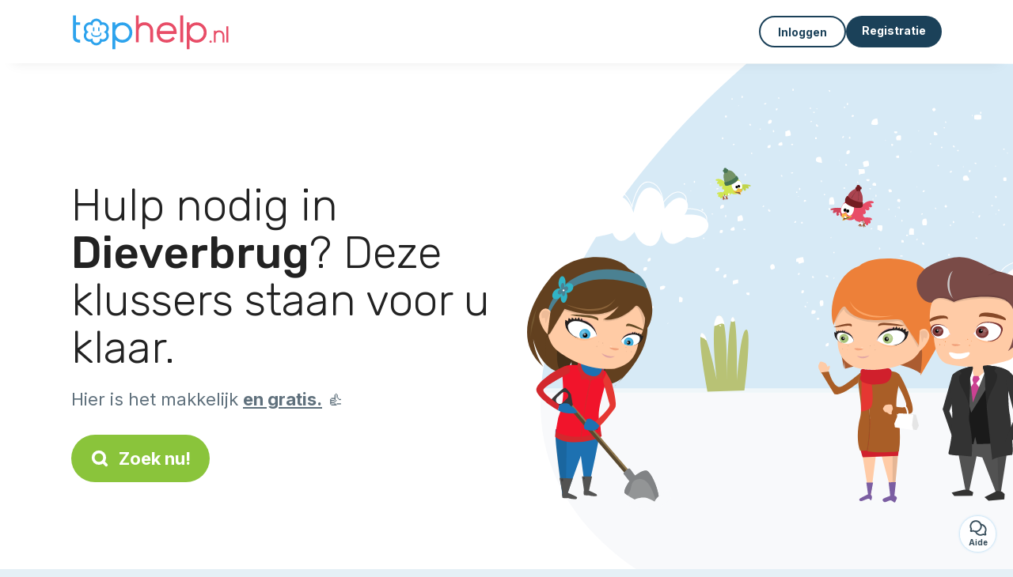

--- FILE ---
content_type: text/html; charset=utf-8
request_url: https://tophelp.nl/candidaten/klusjesman/dieverbrug-7984
body_size: 9496
content:
<!DOCTYPE html><html lang="nl"><head><meta charset="utf-8" content="text/html" http-equiv="Content-Type" /><meta content="width=device-width, initial-scale=1.0, maximum-scale=1.0, minimal-ui" name="viewport" /><base href="https://tophelp.nl/" /><meta content="nl-nl" http-equiv="content-language" /><title>Klusjespaniek? Hier zijn de beste klusjesmannen in Dieverbrug</title><meta content="Woont u in Dieverbrug en bent u geen expert met de boor-schroevendraaier en de hamer? Heeft u hulp nodig bij uw verhuizing of het monteren van een meubel? Geen paniek, deze klusjesmannen zullen u graag helpen" name="description" /><meta content="dieverbrug, 7984, klusjesman, doe-het-zelver, werkzaamheden" name="keywords" /><link href="https://fonts.gstatic.com" rel="preconnect" /><link href="https://www.google.com" rel="preconnect" /><link href="https://jnn-pa.googleapis.com" rel="preconnect" /><link href="https://widget.getgist.com" rel="preconnect" /><link href="https://cdn.getgist.com" rel="preconnect" /><link href="https://gist-widget.b-cdn.net" rel="preconnect" /><link href="https://tophelp.nl/candidaten/klusjesman/dieverbrug-7984" rel="canonical" /><script>window.currentLocale = 'nl';
window.userLogged = 'false' === 'true';
window.isNounouTop = false;
window.uppy_locale = "nl_NL";</script><script>// <!-- MANDATORY: BEGIN IAB STUB -->
!function(){var e=function(){var e,t="__tcfapiLocator",a=[],n=window;for(;n;){try{if(n.frames[t]){e=n;break}}catch(e){}if(n===window.top)break;n=n.parent}e||(!function e(){var a=n.document,r=!!n.frames[t];if(!r)if(a.body){var s=a.createElement("iframe");s.style.cssText="display:none",s.name=t,a.body.appendChild(s)}else setTimeout(e,5);return!r}(),n.__tcfapi=function(){for(var e,t=arguments.length,n=new Array(t),r=0;r<t;r++)n[r]=arguments[r];if(!n.length)return a;if("setGdprApplies"===n[0])n.length>3&&2===parseInt(n[1],10)&&"boolean"==typeof n[3]&&(e=n[3],"function"==typeof n[2]&&n[2]("set",!0));else if("ping"===n[0]){var s={gdprApplies:e,cmpLoaded:!1,cmpStatus:"stub"};"function"==typeof n[2]&&n[2](s)}else a.push(n)},n.addEventListener("message",(function(e){var t="string"==typeof e.data,a={};try{a=t?JSON.parse(e.data):e.data}catch(e){}var n=a.__tcfapiCall;n&&window.__tcfapi(n.command,n.version,(function(a,r){var s={__tcfapiReturn:{returnValue:a,success:r,callId:n.callId}};t&&(s=JSON.stringify(s)),e&&e.source&&e.source.postMessage&&e.source.postMessage(s,"*")}),n.parameter)}),!1))};"undefined"!=typeof module?module.exports=e:e()}();

// <!-- MANDATORY: END IAB STUB -->
// language problem should be fixed on 04/08/2025(bug on appconsent side, this date is the deploy date for the fix)
const configSFBXAppConsent = {
  appKey: "bfd2a088-b8dc-4efe-b00f-0028f680536c",
  language: "nl",
}</script><script src="https://cdn.appconsent.io/tcf2-clear/current/core.bundle.js" defer="defer" async="async"></script><script>window.dataLayer = window.dataLayer || [];
if (typeof gtag === 'function') {
  window.isGtagInitBeforeAppConsent = true
} else {
  function gtag() {
    dataLayer.push(arguments);
  }
}

(window.adsbygoogle = window.adsbygoogle || []).pauseAdRequests = 1;</script><script>// remove old cookie consent if exists
if (document.cookie.indexOf('_cookie_consent') !== -1) {
  document.cookie = '_cookie_consent=; expires=Thu, 01 Jan 1970 00:00:00 GMT; path=/; domain=' + window.location.hostname;
}</script><script>(
    function(w,d,s,l,i){
      w[l]=w[l]||[];
      w[l].push({'gtm.start': new Date().getTime(),event:'gtm.js'});
      var f=d.getElementsByTagName(s)[0], j= d.createElement(s), dl = l != 'dataLayer' ? '&l=' + l : '';
      j.async= true; j.src= 'https://www.googletagmanager.com/gtm.js?id='+i+dl;
      f.parentNode.insertBefore(j,f);
    }
)(window,document,'script','dataLayer','GTM-TFKCKD2T');</script><script>window.brandCountry = "NL"
window.brandName = "tophelp.nl"
window.locale = "nl"</script><meta content="Klusjespaniek? Hier zijn de beste klusjesmannen in Dieverbrug" property="og:title" /><meta content="article" property="og:type" /><meta content="https://tophelp.nl/candidaten/klusjesman/dieverbrug-7984" property="og:url" /><meta content="https://tophelp.nl/assets/marketplace/fbpost/fbpost-website-tophelp-winter-5ceb4a6f9332c470ed3449ec1fe16a3d1ff9f2dc9a551863693106fa7ad7c9ed.png" property="og:image" /><meta content="tophelp.nl" property="og:site_name" /><meta content="Woont u in Dieverbrug en bent u geen expert met de boor-schroevendraaier en de hamer? Heeft u hulp nodig bij uw verhuizing of het monteren van een meubel? Geen paniek, deze klusjesmannen zullen u graag helpen" property="og:description" /><meta content="summary_large_image" name="twitter:card" /><meta content="@tophelp" name="twitter:site" /><meta content="Klusjespaniek? Hier zijn de beste klusjesmannen in Dieverbrug" name="twitter:title" /><meta content="Woont u in Dieverbrug en bent u geen expert met de boor-schroevendraaier en de hamer? Heeft u hulp nodig bij uw verhuizing of het monteren van een meubel? Geen paniek, deze klusjesmannen zullen u graag helpen" name="twitter:description" /><meta content="https://tophelp.nl/assets/marketplace/fbpost/fbpost-website-tophelp-winter-5ceb4a6f9332c470ed3449ec1fe16a3d1ff9f2dc9a551863693106fa7ad7c9ed.png" name="twitter:image:src" /><meta content="nositelinkssearchbox" name="google" /><meta content="#FFF" name="theme-color" /><meta content="yes" name="mobile-web-app-capable" /><meta content="Tophelp.nl" name="apple-mobile-web-app-title" /><meta content="yes" name="apple-mobile-web-app-capable" /><meta content="default" name="apple-mobile-web-app-status-bar-style" /><meta content="#2DA3ED" name="msapplication-navbutton-color" /><meta content="#2DA3ED" name="msapplication-TileColor" /><meta content="mstile-150x150.png" name="msapplication-TileImage" /><meta content="browserconfig.xml" name="msapplication-config" /><meta content="Tophelp.nl" name="application-name" /><meta content="Tophelp.nl maakt je leven makkelijker!" name="msapplication-tooltip" /><meta content="/app" name="msapplication-starturl" /><meta content="no" name="msapplication-tap-highlight" /><meta content="yes" name="full-screen" /><meta content="application" name="browsermode" /><meta content="enable/disable" name="nightmode" /><meta content="fitscreen/standard" name="layoutmode" /><meta content="force" name="imagemode" /><meta content="portrait" name="screen-orientation" /><link href="/favicon-16x16.png" rel="icon" sizes="16x16" type="image/png" /><link href="/favicon-32x32.png" rel="icon" sizes="32x32" type="image/png" /><link href="/favicon-48x48.png" rel="icon" sizes="48x48" type="image/png" /><link href="/favicon-96x96.png" rel="icon" sizes="96x96" type="image/png" /><link color="#2DA3ED" href="/safari-pinned-tab.svg" rel="mask-icon" /><link href="/apple-touch-icon.png" rel="apple-touch-icon" sizes="180x180" /><link href="/icon-192x192.png" rel="icon" sizes="192x192" type="image/png" /><link href="/favicon.svg" rel="icon" type="image/svg+xml" /><link href="/favicon.ico" rel="icon" type="image/x-icon" /><link crossorigin="use-credentials" href="/manifest.v3.json" rel="manifest" /><link as="style" href="https://fonts.googleapis.com/css2?family=Inter:wght@400;500;700&amp;&amp;family=Rubik:wght@300;500&amp;display=swap" onload="this.onload=null;this.rel=&#39;stylesheet&#39;" rel="preload" /><noscript><link href="https://fonts.googleapis.com/css2?family=Inter:wght@400;500;700&amp;&amp;family=Rubik:wght@300;500&amp;display=swap" rel="stylesheet" /></noscript><meta content="false" name="turbo-prefetch" /><script src="/packs/js/runtime-9fa986955920b124f876.js" data-turbo-track="reload"></script>
<script src="/packs/js/1230-6f1347ca662a713f5dc0.js" data-turbo-track="reload"></script>
<script src="/packs/js/2232-cb4c47614471cba542d1.js" data-turbo-track="reload"></script>
<script src="/packs/js/3927-86d692ecb81ae2495737.js" data-turbo-track="reload"></script>
<script src="/packs/js/2492-2e19fd8ec8d917b4e247.js" data-turbo-track="reload"></script>
<script src="/packs/js/8972-6bf1a3e460eb1a53579f.js" data-turbo-track="reload"></script>
<script src="/packs/js/3368-c3da9f3d9445ab4bb834.js" data-turbo-track="reload"></script>
<script src="/packs/js/9009-d99b92bc0a47261e20c5.js" data-turbo-track="reload"></script>
<script src="/packs/js/5130-4e28f0d3ca1120b8d202.js" data-turbo-track="reload"></script>
<script src="/packs/js/application-6cb855b9c09fd184762d.js" data-turbo-track="reload"></script><link rel="stylesheet" href="/assets/application-b184124bf07006658e9696e4aa60de81e21e4340d8dfbf6f422bffab3afcc6ff.css" media="all" data-turbo-track="reload" defer="defer" /><script src="/assets/application-eab9672bf823728097cddeaceb4e0010718533326ec17730430630e8566e02f3.js" data-turbo-track="reload"></script><meta name="csrf-param" content="authenticity_token" />
<meta name="csrf-token" content="6zPIxdFIHBtQhg846OM3qk4rV1yWQAF1NwCnKxxy1Fl-me6vQUMnnPHCxVllxiwwyUf5tNYoHOJz9z9kDm1dIA" /></head><body class="visitor marketplace-directory" itemscope="" itemtype="http://schema.org/SoftwareApplication">  <!-- Google Tag Manager (noscript) -->
  <noscript>
    <iframe src="https://www.googletagmanager.com/ns.html?id=GTM-TFKCKD2T" height="0" width="0" style="display:none;visibility:hidden"></iframe>
  </noscript>
  <!-- End Google Tag Manager (noscript) -->
<style>:root {
    --universe-color: #EA93A3;
}</style><div class="page--visitor-menu" id="page"><main role="main"><noscript><div id="javascript-disabled"><p class="small">Javascript is uitgeschakeld op je computer, Tophelp.nl zal niet goed functioneren. Volg deze instructies om het probleem op te lossen:</p><p class="text-center small"><a class="btn btn--primary" target="_blank" href="http://www.enable-javascript.com/fr/">Handleiding om Javascript in te schakelen</a></p><p class="small">Als je het probleem niet kunt oplossen, stuur dan een e-mail naar lily@tophelp.nl:)</p></div></noscript><div id="css-disabled"><p class="small">De grafische configuratie van de site is niet goed geladen op je apparaat (CSS-probleem). Tophelp.nl werkt mogelijk niet goed.</p><p class="small">Neem contact met ons op via e-mail op lily@tophelp.nl of &lt;a class=&quot;ask-support-action dotted&quot; href=&quot;#&quot;&gt;via de chat op de site&lt;/a&gt; om dit probleem te melden.</p></div><div class="visitor-top-menu"><div class="visitor-top-menu__content container-xl"><a data-turbo="false" class="logo" aria-label="Terug naar de startpagina" href="/"><img alt="Logo Tophelp.nl original" src="/assets/brands/logos-original/tophelp.nl-ab96c88688b79b660d1a3b2d75f984cf3ff823a34efda141065dee22ccf453c3.svg" /></a><div class="computer-only"></div><a class="btn-menu display-content" data-title="" data-body="<div class=&quot;more-menu-popover mb-5&quot;><a class=&quot;item&quot; href=&quot;/accounts/sign_in&quot;><svg  class='icon icon_log_in icon--24 ' ><use href='/assets/icons/24/log_in-5ed914cf04962ace565b5feacb230039447ac763a26ed8bbb1413d895d735224.svg#icon_log_in'></svg><span>Inloggen</span></a><a class=&quot;item pre-registration remote_modal_link&quot; data-turbo-frame=&quot;remote_modal&quot; data-turbo=&quot;true&quot; rel=&quot;nofollow&quot; href=&quot;/signup_flow&quot;><svg  class='icon icon_signpost icon--24 ' ><use href='/assets/icons/24/signpost-0d067be97f454577a0f0629f3415f311d429ae373d13ae9e7c5b671096459b98.svg#icon_signpost'></svg><span>Gratis registratie</span></a></div><p class=&quot;text-center&quot;><img width=&quot;120&quot; src=&quot;/assets/illustrations/girl-success-3b5c1d891457cf1a639e8446f7193288c1810267406ee4126c24dcdcff962d51.svg&quot; /></p>" data-container="false" data-position-canvas="auto" data-position-popup="auto" data-mobile-display="popover" data-computer-display="popover" href="javascript:;"><svg  class='icon icon_menu icon--16 ' ><use href='/assets/icons/16/menu-ed0cad8a519aacef194bf3ee29ed0a85c795116953944e629c9af0c34a9a17d3.svg#icon_menu'></svg> Menu</a><a class="btn btn--secondary ms-auto" href="/accounts/sign_in">Inloggen</a><a class="btn btn--primary pre-registration remote_modal_link" data-turbo-frame="remote_modal" data-turbo="true" rel="nofollow" href="/signup_flow?init_signup%5Baction%5D=city_or_department&amp;init_signup%5Bcategory%5D=home&amp;init_signup%5Bcontroller%5D=marketplace%2Fdirectory&amp;init_signup%5Bid%5D=dieverbrug-7984&amp;init_signup%5Broute_locale%5D=&amp;init_signup%5Bsub_category%5D=home_service_diy&amp;init_signup%5Buniverse%5D=child_marketplace">Registratie</a></div></div><script>document.addEventListener('click', function (event) {
  if (event.target.matches('.pre-registration')) {
    Tracking.trackGA('preRegistrationFormView', {'connectedUser': "false"});
  }
});</script><span itemprop="location" itemscope="" itemtype="http://schema.org/Place"><meta content="klussen dieverbrug " itemprop="name" /><span itemprop="geo" itemscope="" itemtype="http://schema.org/GeoCoordinates"><meta content="52.8467" itemprop="latitude" /><meta content="6.3417" itemprop="longitude" /></span><span itemprop="address" itemscope="" itemtype="http://schema.org/PostalAddress"><meta content="NL" itemprop="addressCountry" /><meta content="Dieverbrug" itemprop="addressLocality" /><meta content="7984" itemprop="postalCode" /></span></span><div class="visitor-topsection homepage-marketplace__search" data-action="marketplace--search-category:transitionCategory@window-&gt;marketplace--category#updateCategory" data-controller="marketplace--category"><div class="visitor-topsection__container"><div class="visitor-topsection__background d-none d-lg-block" style="background-image: url(/assets/homepage/backgrounds/marketplace/home-winter-5a510cc119fe743f2e5d73baabcd491d5d626a54d3c275bf1e0f796259156d8b.svg)"></div><div class="visitor-topsection__background d-lg-none" style="background-image: url(/assets/homepage/backgrounds/marketplace/home-winter-mob-ca895e84108e7d2291bfd7e5b33d30ef7a168935a948172c37ae6cfe8986b59d.svg)"><div class="visitor-topsection__background-effect"></div></div><div class="container-xl visitor-topsection__content"><div class="row"><div class="col-12 col-lg-6"><div class="visitor-topsection__categories"><h1 class="visitor-topsection__title">Hulp nodig in <span>Dieverbrug</span>? Deze klussers staan voor u klaar.</h1><div class="visitor-topsection__promess">Hier is het makkelijk <span>en gratis.</span>&nbsp;👍</div><a id="main-cta" class="btn btn--primary btn--validation btn--huge btn--left-icon remote_modal_link" data-turbo-frame="remote_modal" data-turbo="true" data-turbo-disable-with="<span class='spinner-border spinner-border-sm' role='status'></span>&nbsp;&nbsp;Bezig…" rel="nofollow" href="/signup_flow"><svg  class='icon icon_search icon--12 ' ><use href='/assets/icons/12/search-7630cb76abbf9de71892bb73fe015e7e86d6c693bc50f0b8ca8fd500b53ee6ea.svg#icon_search'></svg> Zoek nu!</a></div></div></div></div></div></div><div class="visitor-marketplace-advantage"><div class="container-xl"><div class="row d-flex justify-content-center mobile-none"><div class="col-lg-3 col-md-4 d-flex justify-content-center flex-column gap-3 align-items-center"><img loading="defer" alt="illustation Efficiënt" src="/assets/homepage/illustration-marketplace-top-ae2f31c49a5cadaf71e041f9a8e88451df44d61e6e5669c183f93b8d033712ec.svg" /><h2 class="m-0 text-center">Efficiënt</h2><div class="text-center">Elke dag honderden nieuwe advertenties</div></div><div class="col-lg-3 col-md-4 d-flex justify-content-center flex-column gap-3 align-items-center"><img loading="defer" alt="illustation Betrouwbaar" src="/assets/homepage/illustration-marketplace-trust-43b1499e9704baa46c94d9a97e4f10dfbd8ea9cfe6f20039de14d9181012804f.svg" /><h2 class="m-0 text-center">Betrouwbaar</h2><div class="text-center">Verificaties, beoordelingen, referenties: vind uw opvang met zekerheid.</div></div><div class="col-lg-3 col-md-4 d-flex justify-content-center flex-column gap-3 align-items-center"><img loading="defer" alt="illustation ...en het is gratis!" src="/assets/homepage/illustration-marketplace-free-1ca918face17b147b47ae3a35169a0162a82342055ad44e3d5db3b6a4896ba31.svg" /><h2 class="m-0 text-center">...en het is gratis!</h2><div class="text-center">Gratis contact opnemen en ontmoeten? Hier is het mogelijk:-)</div></div></div><div class="mobile-only visitor-marketplace-advantage__mobile-container"><div class="segment not-full-width"><div class="visitor-marketplace-advantage__mobile"><img loading="defer" alt="illustation Efficiënt" src="/assets/homepage/illustration-marketplace-free-1ca918face17b147b47ae3a35169a0162a82342055ad44e3d5db3b6a4896ba31.svg" /><h2 class="m-0">Gratis!</h2><div class="text-center">Gratis contact opnemen en ontmoeten? Hier is het mogelijk:-)</div></div></div><div class="segment not-full-width"><div class="visitor-marketplace-advantage__mobile"><img loading="defer" alt="illustation Betrouwbaar" src="/assets/homepage/illustration-marketplace-top-ae2f31c49a5cadaf71e041f9a8e88451df44d61e6e5669c183f93b8d033712ec.svg" /><h2 class="m-0">Efficiënt</h2><div class="text-center">Elke dag honderden nieuwe advertenties</div></div></div><div class="segment not-full-width"><div class="visitor-marketplace-advantage__mobile"><img loading="defer" alt="illustation ...en het is gratis!" src="/assets/homepage/illustration-marketplace-trust-43b1499e9704baa46c94d9a97e4f10dfbd8ea9cfe6f20039de14d9181012804f.svg" /><h2 class="m-0">Betrouwbaar</h2><div class="text-center">Verificaties, beoordelingen, referenties: vind uw opvang met zekerheid.</div></div></div></div></div></div><div class="container mt-5 pt-5"><div class="row"><div class="col"><div class="breadcrumb" itemscope="" itemtype="https://schema.org/BreadcrumbList"><div itemprop="itemListElement" itemscope="" itemtype="https://schema.org/ListItem"><meta content="1" itemprop="position" /><a itemprop="item" href="/candidaten/klusjesman"><span itemprop="name">Klussen</span></a></div> › <div itemprop="itemListElement" itemscope="" itemtype="https://schema.org/ListItem"><meta content="2" itemprop="position" /><a itemprop="item" href="/candidaten/klusjesman/westerveld"><span itemprop="name">Westerveld</span></a></div> › <div itemprop="itemListElement" itemscope="" itemtype="https://schema.org/ListItem"><meta content="3" itemprop="position" /><span itemprop="name">Dieverbrug</span></div></div></div></div><div class="row"><div class="col-md-8 order-md-2"><div class="directory__list"><div class="directory__proximity-ads mt-4"><h2>Er zijn maar weinig actieve advertenties in Dieverbrug. Hier zijn de advertenties die in de buurt beschikbaar zijn.</h2><article class="directory__item"><figure class="avatar"><img class="thumb-image account-image account-3660200" loading="lazy" alt="avatar thumb" onerror="this.onerror=null;this.src=&#39;/assets/avatars/default-avatar-woman-bb921ef1295418c614df7a5d5b33abe372a434dfe4dc770fbead5f36e3639c26.svg&#39;;" src="https://storage.uk.cloud.ovh.net:443/v1/AUTH_fa9d327c33094392a5355e4877298168/topassmat-prod/uploads/avatars/2018/9/3267904/thumb_39550bf9ce.webp" /></figure><main itemscope="true" itemtype="https://schema.org/ChildCare"><meta content="Larissa, strijken - 7909 Hoogeveen" itemprop="name" /><meta content="Hoogeveen" itemprop="address" /><h2><span class="link obf-link" data-controller="clickable" data-tracking-event-name-value="serviceListSeoClick" data-action="click-&gt;clickable#navigate" data-url="https://tophelp.nl/strijken-7909-hoogeveen-1" data-target="_blank" data-turbo-frame="_top" data-turbo-method="get" style="cursor: pointer;">Larissa, strijken - 7909 Hoogeveen</span></h2><p>Hallo daar!!

Mijn naam is Larissa, ik ben 18 jaar oud en ben woonachtig in Hollandscheveld. Ik heb een koksdiploma en een diploma als facilitair leidinggevende. Hierdoor heb ik vrij veel ervaring in de keuken maar ook in de schoonmaak. Ook kan ik kleine technische problemen verhelpen. 

Als u vragen heeft hoor ik graag van u!!</p></main></article><article class="directory__item"><figure class="avatar"><img class="thumb-image account-image account-1303033" loading="lazy" alt="avatar thumb" onerror="this.onerror=null;this.src=&#39;/assets/avatars/default-avatar-man-0cd978527291a9616c12b2a18a991c8cafc91d27f1ba298ad473634af7033735.svg&#39;;" src="https://storage.uk.cloud.ovh.net:443/v1/AUTH_fa9d327c33094392a5355e4877298168/topassmat-prod/uploads/avatars/2016/2/990448/thumb_b364fda9f2.webp" /></figure><main itemscope="true" itemtype="https://schema.org/ChildCare"><meta content="Jeroen, mannelijke huishouder - 9406 Assen" itemprop="name" /><meta content="Assen" itemprop="address" /><h2><a itemprop="url" target="_blank" data-controller="tracking" data-tracking-event-name-value="serviceListSeoClick" data-action="click-&gt;tracking#trackGA" href="https://tophelp.nl/mannelijke-huishouder-9406-assen">Jeroen, mannelijke huishouder - 9406 Assen</a></h2><p>Even voorstellen,

Mijn naam is Jeroen  , Ik ben 28 jaar en kom uit Peize.
Momenteel ben ik werkzaam als Thuishulp bij TSN in de gemeente Noordenveld. Ik ben afgestudeerd Helpende en ben een vrolijk persoon met de passie voor de zorg. Mijn contract bij TSN word helaas Beëindigd vanwege de problemen die zij binnen het bedrijf momenteel hebben. Mijn leidinggevende heeft mij dan ook op uw advertentie gewezen en willen graag als reverentie dienen. 

Ik werk zowel graag met kinderen als met o...</p></main></article><article class="directory__item"><figure class="avatar"><img class="thumb-image account-image account-2115365" loading="lazy" alt="avatar thumb" onerror="this.onerror=null;this.src=&#39;/assets/avatars/default-avatar-woman-bb921ef1295418c614df7a5d5b33abe372a434dfe4dc770fbead5f36e3639c26.svg&#39;;" src="https://storage.uk.cloud.ovh.net:443/v1/AUTH_fa9d327c33094392a5355e4877298168/topassmat-prod/uploads/avatars/2017/1/1297376/thumb_c6d49c841e.webp" /></figure><main itemscope="true" itemtype="https://schema.org/ChildCare"><meta content="Laura, schoonmaken in Wolvega 8471" itemprop="name" /><meta content="Wolvega" itemprop="address" /><h2><a itemprop="url" target="_blank" data-controller="tracking" data-tracking-event-name-value="serviceListSeoClick" data-action="click-&gt;tracking#trackGA" href="https://tophelp.nl/schoonmaken-wolvega-8471">Laura, schoonmaken in Wolvega 8471</a></h2><p>Ik bied alle voorkomende schoonmaakdiensten aan en ik ben niet bang voor vuile handen.

Ik heb schoonmaakervaring in hotels en fabrieken maar ook in de particuliere huishouding.</p></main></article><article class="directory__item"><figure class="avatar"><img class="thumb-image account-image account-1011924" loading="lazy" alt="avatar thumb" onerror="this.onerror=null;this.src=&#39;/assets/avatars/default-avatar-woman-bb921ef1295418c614df7a5d5b33abe372a434dfe4dc770fbead5f36e3639c26.svg&#39;;" src="https://storage.uk.cloud.ovh.net:443/v1/AUTH_fa9d327c33094392a5355e4877298168/topassmat-prod/uploads/avatars/2015/9/882288/thumb_f32f249c97.webp" /></figure><main itemscope="true" itemtype="https://schema.org/ChildCare"><meta content="Renate, strijken in Elim" itemprop="name" /><meta content="Elim" itemprop="address" /><h2><a itemprop="url" target="_blank" data-controller="tracking" data-tracking-event-name-value="serviceListSeoClick" data-action="click-&gt;tracking#trackGA" href="https://tophelp.nl/strijken-elim">Renate, strijken in Elim</a></h2><p>Hallo,

Op deze site heb ik me aangemeld om aanvulling te vinden naast mijn huidige werk/inkomen.
Een schoonmaakadres heb ik bijna 2 jaar, daarnaast (tijdelijk) andere schoonmaakwerkzaamheden verricht.
Andere werkervaring zijn veelal in het sociale werkveld of als verkoopster.

Graag hoor ik van u.

Met vriendelijke groet,


Renate  </p></main></article><article class="directory__item"><figure class="avatar"><img class="thumb-image account-image account-2058392" loading="lazy" alt="avatar thumb" onerror="this.onerror=null;this.src=&#39;/assets/avatars/default-avatar-woman-bb921ef1295418c614df7a5d5b33abe372a434dfe4dc770fbead5f36e3639c26.svg&#39;;" src="https://storage.uk.cloud.ovh.net:443/v1/AUTH_fa9d327c33094392a5355e4877298168/topassmat-prod/uploads/avatars/2016/12/1275899/thumb_e6224048c2.webp" /></figure><main itemscope="true" itemtype="https://schema.org/ChildCare"><meta content="Elise, werkster in Zwartsluis" itemprop="name" /><meta content="Zwartsluis" itemprop="address" /><h2><span class="link obf-link" data-controller="clickable" data-tracking-event-name-value="serviceListSeoClick" data-action="click-&gt;clickable#navigate" data-url="https://tophelp.nl/werkster-zwartsluis" data-target="_blank" data-turbo-frame="_top" data-turbo-method="get" style="cursor: pointer;">Elise, werkster in Zwartsluis</span></h2><p>Tijdens het oppassen heb ik ook veel huishoudelijke klusjes uitgevoerd, zoals het strijken, stofzuigen, koken etc. </p></main></article></div></div></div><div class="col-md-4 order-md-1"><div class="directory__side-column"><h2 class="mt-4">Westerveld, de belangrijkste steden</h2><div class="d-flex flex-column gap-1"><h3 class="font--small"><a href="https://tophelp.nl/candidaten/klusjesman/havelte-7970">Klussen Havelte</a></h3><h3 class="font--small"><a href="https://tophelp.nl/candidaten/klusjesman/dwingeloo-7990">Klussen Dwingeloo</a></h3><h3 class="font--small"><a href="https://tophelp.nl/candidaten/klusjesman/darp-7973">Klussen Darp</a></h3><h3 class="font--small"><a href="https://tophelp.nl/candidaten/klusjesman/havelterberg-7974">Klussen Havelterberg</a></h3><h3 class="font--small"><a href="https://tophelp.nl/candidaten/klusjesman/uffelte-7975">Klussen Uffelte</a></h3></div><div class="mt-3 mb-3"><ins class="adsbygoogle " data-ad-client="ca-pub-8115986824169329" data-ad-format="auto" data-ad-slot="7734551916" data-full-width-responsive="true" style="display:block"></ins><script>$(document).ready(function () {
  (adsbygoogle = window.adsbygoogle || []).push({})
});</script></div><h2 class="mt-4">Andere advertenties</h2><div class="d-flex flex-column gap-1"><h3 class="font--small"><a href="https://tophelp.nl/candidaten/meid/dieverbrug-7984">Schoonmaakster Dieverbrug</a></h3><h3 class="font--small"><a href="https://tophelp.nl/candidaten/tuinman/dieverbrug-7984">Tuinman Dieverbrug</a></h3><h3 class="font--small"><a href="https://tophelp.nl/candidaten/housework/dieverbrug-7984">Thuiszorg Dieverbrug</a></h3><h3 class="font--small"><a href="https://tophelp.nl/candidaten/klusjesman/dieverbrug-7984">Klussen Dieverbrug</a></h3></div><h2 class="mt-4">Steden in de buurt:</h2><div class="d-flex flex-column gap-1"></div><div class="mt-3 mb-3"><ins class="adsbygoogle " data-ad-client="ca-pub-8115986824169329" data-ad-format="auto" data-ad-slot="1332795099" data-full-width-responsive="true" style="display:block"></ins><script>$(document).ready(function () {
  (adsbygoogle = window.adsbygoogle || []).push({})
});</script></div></div></div></div></div><script>Tracking.trackGA(
    'landingCityView',
    {
      'pageType': 'landing_city',
      'category': "home",
      'subcategory': "home_service_diy",
      'connectedUser': "false",
    }
);</script><footer><div class="footer__top"><svg preserveAspectRatio="none" role="img" viewBox="0 0 1200 40"><path d="M 1200 0 C 600 0 600 40 0 40 L 1200 40"></path></svg></div><div class="footer__content"><div class="container-xl align-items-center"><div class="logo-content"><a href="/"><img alt="Logo Tophelp.nl original" src="/assets/brands/logos-original/tophelp.nl-ab96c88688b79b660d1a3b2d75f984cf3ff823a34efda141065dee22ccf453c3.svg" /></a></div><div class="links"><div class="item"><span class="link obf-link" data-url="/terms-of-use" data-controller="clickable" data-action="click-&gt;clickable#navigate" data-turbo-frame="_top" data-turbo-method="get" style="cursor: pointer;">AVG</span></div><div class="item"><span class="link obf-link" data-url="/privacy-policy" data-controller="clickable" data-action="click-&gt;clickable#navigate" data-turbo-frame="_top" data-turbo-method="get" style="cursor: pointer;">Privé-leven</span></div><div class="item"><span class="link obf-link" data-url="/legal-information" data-controller="clickable" data-action="click-&gt;clickable#navigate" data-turbo-frame="_top" data-turbo-method="get" style="cursor: pointer;">Wettelijke vermeldingen</span></div><div class="item"><span class="link obf-link" data-controller="cookie-management">Cookiebeheer</span></div></div></div></div><div class="footer__copyright"><span class="footer__copyright-text">© Tophelp.nl 2024/2029. Alle rechten voorbehouden</span></div></footer></main></div><div class="ask-support-action bubble-fixed" id="support-launcher"><svg  class='icon icon_chat_outline icon--24 ' ><use href='/assets/icons/24/chat_outline-dbc3244367324a0663cd91f336ceee20b9c5bd797ceb8d45823a692545ba5cb1.svg#icon_chat_outline'></svg><div class="bubble-fixed__title">Aide</div><div class="gist-unread-indicator bubble-fixed__badge"><span class="counter"></span></div></div><div aria-labelledby="modal_support_action_label" class="modal  fade" data-action="turbo:before-render@document->modal#hideBeforeRender" data-controller="modal" data-modal-close-other-modals-value="0" data-modal-on-close-value="" data-modal-show-on-display-value="0" id="modal_support_action" tabindex="-1"><div class="modal-dialog modal-fullscreen-md-down"><div class="modal-content modal__content "><div class="modal-header modal__header"><div class="modal-title" id="modal_support_action_label">Hulp nodig?</div><div aria-label="Close" class="modal__close" data-bs-dismiss="modal" type="button"><svg  class='icon icon_close icon--16 ' ><use href='/assets/icons/12/close-cd24ebf8836814003893ed26dd44115c3bcd880494159342ebbf38e95c6c1560.svg#icon_close'></svg></div></div><div class="modal-body remote_modal_body" id="modal_support_action_body"><div class="container-lg"><h4>Contacteer ondersteuning</h4><p>U kunt contact met ons opnemen door een e-mail te sturen naar het adres <b>lily@tophelp.nl</b>📨</p><p class="text-center mt-5"><a class="btn btn--primary btn--left-icon" target="_blank" href="mailto:lily@tophelp.nl"><svg  class='icon icon_email icon--12 ' ><use href='/assets/icons/12/email-72d84f1585bf26d46cec00f0dad761c8ea7e86c80b71cede1fa13f6e717df4bc.svg#icon_email'></svg>lily@tophelp.nl</a></p></div></div><div aria-label="Close" class="modal__actions-close" data-bs-dismiss="modal"><span>Sluiten</span></div></div></div></div><div aria-labelledby="" class="offcanvas offcanvas-bottom" id="display-content-offcanvas-bottom" tabindex="-1"><div class="offcanvas-header"><div class="offcanvas__slider"><span class="slider-btn"></span></div><div class="offcanvas-title"></div></div><div class="offcanvas-body small"></div></div><div aria-labelledby="" class="offcanvas offcanvas-end" id="display-content-offcanvas-end" tabindex="-1"><div class="offcanvas-header"><svg  class='icon icon_close icon--12 offcanvas-close' ><use href='/assets/icons/12/close-cd24ebf8836814003893ed26dd44115c3bcd880494159342ebbf38e95c6c1560.svg#icon_close'></svg><div class="offcanvas-title"></div></div><div class="offcanvas-body small"></div></div><div id="modal-list"><turbo-frame id="remote_modal" target="_top"></turbo-frame><turbo-frame id="remote_modal_2" target="_top"></turbo-frame></div></body></html>

--- FILE ---
content_type: application/javascript
request_url: https://tophelp.nl/packs/js/runtime-9fa986955920b124f876.js
body_size: 3445
content:
!function(){try{var e="undefined"!=typeof window?window:"undefined"!=typeof global?global:"undefined"!=typeof globalThis?globalThis:"undefined"!=typeof self?self:{},a=(new e.Error).stack;a&&(e._sentryDebugIds=e._sentryDebugIds||{},e._sentryDebugIds[a]="6d4a2170-5df1-4b46-b5eb-d77d9b5a7186",e._sentryDebugIdIdentifier="sentry-dbid-6d4a2170-5df1-4b46-b5eb-d77d9b5a7186")}catch(e){}}();var _global="undefined"!==typeof window?window:"undefined"!==typeof global?global:"undefined"!==typeof globalThis?globalThis:"undefined"!==typeof self?self:{};_global.SENTRY_RELEASE={id:"6122420abcc00b0dfdbced97d936671645ce2131"},(()=>{"use strict";var e,a,d,t,r,c={},n={};function f(e){var a=n[e];if(void 0!==a)return a.exports;var d=n[e]={id:e,loaded:!1,exports:{}};return c[e].call(d.exports,d,d.exports,f),d.loaded=!0,d.exports}f.m=c,e=[],f.O=(a,d,t,r)=>{if(!d){var c=1/0;for(i=0;i<e.length;i++){for(var[d,t,r]=e[i],n=!0,o=0;o<d.length;o++)(!1&r||c>=r)&&Object.keys(f.O).every(e=>f.O[e](d[o]))?d.splice(o--,1):(n=!1,r<c&&(c=r));if(n){e.splice(i--,1);var b=t();void 0!==b&&(a=b)}}return a}r=r||0;for(var i=e.length;i>0&&e[i-1][2]>r;i--)e[i]=e[i-1];e[i]=[d,t,r]},f.n=e=>{var a=e&&e.__esModule?()=>e.default:()=>e;return f.d(a,{a:a}),a},d=Object.getPrototypeOf?e=>Object.getPrototypeOf(e):e=>e.__proto__,f.t=function(e,t){if(1&t&&(e=this(e)),8&t)return e;if("object"===typeof e&&e){if(4&t&&e.__esModule)return e;if(16&t&&"function"===typeof e.then)return e}var r=Object.create(null);f.r(r);var c={};a=a||[null,d({}),d([]),d(d)];for(var n=2&t&&e;("object"==typeof n||"function"==typeof n)&&!~a.indexOf(n);n=d(n))Object.getOwnPropertyNames(n).forEach(a=>c[a]=()=>e[a]);return c.default=()=>e,f.d(r,c),r},f.d=(e,a)=>{for(var d in a)f.o(a,d)&&!f.o(e,d)&&Object.defineProperty(e,d,{enumerable:!0,get:a[d]})},f.f={},f.e=e=>Promise.all(Object.keys(f.f).reduce((a,d)=>(f.f[d](e,a),a),[])),f.u=e=>2518===e?"js/2518-f0bd296420b7956fcd23.js":3789===e?"js/3789-4f8a698f6904191408e6.js":5737===e?"js/5737-042acc0d811ed319e306.js":970===e?"js/970-98c6a38df331e2d2b6cf.js":3957===e?"js/3957-df44f343e08c4b8d11b2.js":2232===e?"js/2232-cb4c47614471cba542d1.js":3927===e?"js/3927-86d692ecb81ae2495737.js":8972===e?"js/8972-6bf1a3e460eb1a53579f.js":"js/"+(7076===e?"actioncable":e)+"-"+{55:"006259a3469f8036d5a0",59:"6ef5026f1a5a0a6efcd4",269:"03e07b0fd49c90254d5c",358:"dac95b0a68f431c0439e",678:"c768b8034f42443a2272",832:"cc942af35c25e3770427",1335:"12bab90a866691403545",1671:"48b8c795e553cc317a77",2051:"fc83efee7e727faec804",2655:"aa4ff4b91061e6f1aebc",2868:"3290a372842a8993ecde",2897:"bb1368e1fb6954c10fa8",3095:"ca6f56be7476a16fc429",3102:"2dc09f3185a9117f80d5",3305:"17347fa75f0fbb5844c9",3378:"87c9484a0ffe797ca44e",3604:"d003053f96a10d898dc7",3808:"c5cf79821a16c9aaabbc",3839:"6ddd82aa2a5b2d6b3801",3915:"24109277d79770919551",4079:"16f79f1c096c7be48301",4274:"1947a8dc8fef073a516a",4408:"d9758eb15bb310862f95",4797:"56645fe4b2682db22604",4844:"3b89b70c21763fc2fa9c",5074:"352432c20b831c3163e1",5083:"1f73c3f2bd164b1872fe",5271:"d1fef42a0f34fd306b76",5280:"180397af1b3c8a89602e",5561:"f6364b9f06b63896720c",5986:"4a541e9b279edeb86b72",6170:"2561eaa820d61fffb572",6290:"7205cefd6f52c86ce1c4",6350:"ab4f204cb2977b742225",6652:"cf72847338e67024fbc7",6879:"140e8815203e4261cf9c",6968:"2d647ed69991311be196",6973:"b8f4bb79adaf093bcdaf",7076:"104a231a92f0ad460341",7543:"9adf32da9323d6e9c0c6",7671:"9dbc3b93c962d4d4760a",7880:"5415592f3a026d9d296e",7971:"0b2be4f4943e64628744",8295:"f744f378447c909fb39d",8390:"de6033dc1af367e96bb0",8809:"09fd0b75f24a98857443",8935:"2f730ac5d605a5446f75",9001:"b74db09b4300b5a256c5",9144:"31abfec6e971c9b37917",9160:"3f2a7bda7b4347927381",9199:"e1e50614d7371561b1e6",9306:"cd627fae71c6a4206076",9409:"263c3393a316b41778c8",9524:"48b1bd18fbcc3da14fec",9790:"d9ac6c2203b97c1d9211",9853:"ccca8c2f90edb51fd603"}[e]+".chunk.js",f.miniCssF=e=>2518===e?"css/2518-e9863523.css":"css/"+e+"-"+{3095:"688b4616",3808:"688b4616",9667:"688b4616"}[e]+".css",f.g=function(){if("object"===typeof globalThis)return globalThis;try{return this||new Function("return this")()}catch(e){if("object"===typeof window)return window}}(),f.o=(e,a)=>Object.prototype.hasOwnProperty.call(e,a),t={},r="top-webgroup:",f.l=(e,a,d,c)=>{if(t[e])t[e].push(a);else{var n,o;if(void 0!==d)for(var b=document.getElementsByTagName("script"),i=0;i<b.length;i++){var l=b[i];if(l.getAttribute("src")==e||l.getAttribute("data-webpack")==r+d){n=l;break}}n||(o=!0,(n=document.createElement("script")).charset="utf-8",f.nc&&n.setAttribute("nonce",f.nc),n.setAttribute("data-webpack",r+d),n.src=e),t[e]=[a];var s=(a,d)=>{n.onerror=n.onload=null,clearTimeout(u);var r=t[e];if(delete t[e],n.parentNode&&n.parentNode.removeChild(n),r&&r.forEach(e=>e(d)),a)return a(d)},u=setTimeout(s.bind(null,void 0,{type:"timeout",target:n}),12e4);n.onerror=s.bind(null,n.onerror),n.onload=s.bind(null,n.onload),o&&document.head.appendChild(n)}},f.r=e=>{"undefined"!==typeof Symbol&&Symbol.toStringTag&&Object.defineProperty(e,Symbol.toStringTag,{value:"Module"}),Object.defineProperty(e,"__esModule",{value:!0})},f.nmd=e=>(e.paths=[],e.children||(e.children=[]),e),f.p="/packs/",(()=>{if("undefined"!==typeof document){var e=e=>new Promise((a,d)=>{var t=f.miniCssF(e),r=f.p+t;if(((e,a)=>{for(var d=document.getElementsByTagName("link"),t=0;t<d.length;t++){var r=(n=d[t]).getAttribute("data-href")||n.getAttribute("href");if("stylesheet"===n.rel&&(r===e||r===a))return n}var c=document.getElementsByTagName("style");for(t=0;t<c.length;t++){var n;if((r=(n=c[t]).getAttribute("data-href"))===e||r===a)return n}})(t,r))return a();((e,a,d,t,r)=>{var c=document.createElement("link");c.rel="stylesheet",c.type="text/css",f.nc&&(c.nonce=f.nc),c.onerror=c.onload=d=>{if(c.onerror=c.onload=null,"load"===d.type)t();else{var n=d&&d.type,f=d&&d.target&&d.target.href||a,o=new Error("Loading CSS chunk "+e+" failed.\n("+n+": "+f+")");o.name="ChunkLoadError",o.code="CSS_CHUNK_LOAD_FAILED",o.type=n,o.request=f,c.parentNode&&c.parentNode.removeChild(c),r(o)}},c.href=a,d?d.parentNode.insertBefore(c,d.nextSibling):document.head.appendChild(c)})(e,r,null,a,d)}),a={9121:0};f.f.miniCss=(d,t)=>{a[d]?t.push(a[d]):0!==a[d]&&{2518:1,3095:1,3808:1,9667:1}[d]&&t.push(a[d]=e(d).then(()=>{a[d]=0},e=>{throw delete a[d],e}))}}})(),(()=>{var e={9121:0};f.f.j=(a,d)=>{var t=f.o(e,a)?e[a]:void 0;if(0!==t)if(t)d.push(t[2]);else if(/^9(121|667)$/.test(a))e[a]=0;else{var r=new Promise((d,r)=>t=e[a]=[d,r]);d.push(t[2]=r);var c=f.p+f.u(a),n=new Error;f.l(c,d=>{if(f.o(e,a)&&(0!==(t=e[a])&&(e[a]=void 0),t)){var r=d&&("load"===d.type?"missing":d.type),c=d&&d.target&&d.target.src;n.message="Loading chunk "+a+" failed.\n("+r+": "+c+")",n.name="ChunkLoadError",n.type=r,n.request=c,t[1](n)}},"chunk-"+a,a)}},f.O.j=a=>0===e[a];var a=(a,d)=>{var t,r,[c,n,o]=d,b=0;if(c.some(a=>0!==e[a])){for(t in n)f.o(n,t)&&(f.m[t]=n[t]);if(o)var i=o(f)}for(a&&a(d);b<c.length;b++)r=c[b],f.o(e,r)&&e[r]&&e[r][0](),e[r]=0;return f.O(i)},d=globalThis.webpackChunktop_webgroup=globalThis.webpackChunktop_webgroup||[];d.forEach(a.bind(null,0)),d.push=a.bind(null,d.push.bind(d))})()})();
//# sourceMappingURL=runtime-9fa986955920b124f876.js.map

--- FILE ---
content_type: image/svg+xml
request_url: https://tophelp.nl/assets/brands/logos-original/tophelp.nl-ab96c88688b79b660d1a3b2d75f984cf3ff823a34efda141065dee22ccf453c3.svg
body_size: 2206
content:
<svg width="814" height="187" viewBox="0 0 814 187" fill="none" xmlns="http://www.w3.org/2000/svg">
<g clip-path="url(#clip0_6849_5624)">
<path d="M46.2 45.6V59.2H24V116C24 131.2 32 135.2 46.2 135.2V150.2C21.4 150.2 9 139.6 9 118.4V9.99999H24V45.6H46.2ZM151.869 98.4C153.869 98.4 155.269 100 155.269 101.8C155.269 109.2 152.269 114.4 146.469 117.2C140.869 120 133.669 120.4 128.669 120.4C123.869 120.4 116.669 120 111.069 117.2C105.269 114.4 102.269 109.2 102.269 101.8C102.269 100 103.669 98.4 105.669 98.4C107.469 98.4 108.869 100 108.869 101.8C108.869 109.2 112.269 113.8 128.669 113.8C145.269 113.8 148.669 109.2 148.669 101.8C148.669 100 150.069 98.4 151.869 98.4ZM115.469 91.6C113.469 91.6 111.669 90 111.669 87.8V74.4C111.669 72.2 113.469 70.6 115.469 70.6C117.669 70.6 119.269 72.2 119.269 74.4V87.8C119.269 90 117.669 91.6 115.469 91.6ZM142.069 91.6C139.869 91.6 138.269 90 138.269 87.8V74.4C138.269 72.2 139.869 70.6 142.069 70.6C144.069 70.6 145.869 72.2 145.869 74.4V87.8C145.869 90 144.069 91.6 142.069 91.6ZM186.869 95.4C187.469 96 187.869 96.8 188.269 97.4C191.469 102.4 193.269 108.2 193.269 114.2C193.269 131.4 179.269 145.6 162.069 145.6C160.469 145.6 159.069 145.4 157.469 145.2C155.069 150.8 151.269 155.4 146.269 158.8C141.069 162.4 135.069 164.2 128.669 164.2C122.469 164.2 116.469 162.4 111.269 158.8C106.269 155.4 102.469 150.8 100.069 145.2C98.4688 145.4 97.0688 145.6 95.4688 145.6C78.2688 145.6 64.4688 131.4 64.4688 114.2C64.4688 108.2 66.0688 102.4 69.2688 97.4C69.6688 96.8 70.0688 96 70.6688 95.4C70.0688 94.8 69.6688 94.2 69.2688 93.4C66.0688 88.4 64.4688 82.6 64.4688 76.6C64.4688 59.4 78.2688 45.4 95.4688 45.4C97.0688 45.4 98.4688 45.4 100.069 45.6C102.469 40.2 106.269 35.4 111.269 32C116.469 28.4 122.469 26.6 128.669 26.6C135.069 26.6 141.069 28.4 146.269 32C151.269 35.4 155.069 40.2 157.469 45.6C159.069 45.4 160.469 45.4 162.069 45.4C179.269 45.4 193.269 59.4 193.269 76.6C193.269 82.6 191.469 88.4 188.269 93.4C187.869 94.2 187.469 94.8 186.869 95.4ZM170.269 97.2C169.469 97 169.069 96.2 169.069 95.4C169.069 94.6 169.469 94 170.269 93.6C176.669 90.4 180.669 84 180.669 76.6C180.669 66.2 172.269 57.8 162.069 57.8C157.869 57.8 154.069 59.2 150.669 61.6C150.069 62.2 149.069 62.2 148.469 61.8C147.669 61.4 147.269 60.6 147.469 59.8C147.469 59.2 147.469 58.6 147.469 57.8C147.469 47.4 139.069 39 128.669 39C118.469 39 110.069 47.4 110.069 57.8C110.069 58.6 110.069 59.2 110.069 59.8C110.269 60.6 109.869 61.4 109.069 61.8C108.469 62.2 107.469 62.2 106.869 61.6C103.469 59.2 99.6688 57.8 95.4688 57.8C85.2688 57.8 76.8688 66.2 76.8688 76.6C76.8688 83.8 80.8688 90.4 87.4688 93.6C88.0688 94 88.4688 94.6 88.4688 95.4C88.4688 96.2 88.0688 97 87.4688 97.2C80.8688 100.4 76.8688 107 76.8688 114.2C76.8688 124.6 85.2688 133 95.4688 133C99.6688 133 103.669 131.6 106.869 129.2C107.269 129 107.669 128.8 108.069 128.8C108.469 128.8 108.869 128.8 109.069 129C109.869 129.4 110.269 130.2 110.069 131C110.069 131.8 110.069 132.4 110.069 133C110.069 143.4 118.469 151.8 128.669 151.8C139.069 151.8 147.469 143.4 147.469 133C147.469 132.4 147.469 131.8 147.469 131C147.269 130.2 147.669 129.4 148.469 129C149.069 128.6 150.069 128.6 150.669 129.2C154.069 131.6 157.869 133 162.069 133C172.269 133 180.669 124.6 180.669 114.2C180.669 107 176.669 100.4 170.269 97.2ZM226.539 184.2H211.539V45.8H226.539V61.4C226.739 61.2 226.939 61 227.139 60.8C237.539 50.4 249.939 45.4 264.339 46C278.339 46.2 289.939 51.6 299.739 61.6C309.339 71.8 314.139 83.8 314.139 97.8C314.139 112.4 308.939 125 298.539 135.4C288.139 145.8 275.739 150.8 261.339 150.4C247.739 149.8 236.139 144.8 226.539 135V184.2ZM237.339 71.4C236.939 71.8 236.739 72 236.539 72.2C230.139 79.4 226.539 88.6 226.539 98.2C226.539 107.8 230.139 117.2 236.539 124.2C236.739 124.4 236.939 124.8 237.339 125C244.139 132.2 252.539 135.6 262.139 135.6C272.339 135.8 281.139 132.2 288.139 125C295.339 117.8 298.939 109 299.139 98.8C299.339 88.8 296.139 80 289.139 72.4C282.339 64.8 274.139 60.8 264.139 60.6C253.739 60 244.739 63.6 237.339 71.4Z" fill="#2DA3ED"/>
<path d="M408.842 58.4C417.242 67 421.442 78 421.442 91V148.6H406.042V89.4C406.042 80.8 401.042 60.6 376.842 60.6C351.842 60.6 347.242 80.8 347.242 89.2V148.6H332.242V9.99999H347.242V56.8C353.442 49.6 364.242 45.2 376.842 45.2C389.642 45.2 400.442 49.6 408.842 58.4ZM522.264 118.8L532.864 129.4C531.464 131.4 529.664 133.2 527.864 135.2C517.464 145.6 503.664 150.6 489.264 150C475.464 149.8 462.264 145.4 452.664 135.2C443.064 125 439.664 112.2 439.664 98.2C439.664 83.6 443.464 70.2 453.864 59.8C464.264 49.4 477.864 45.2 492.264 45.6C506.264 46 519.464 50.6 529.064 60.8C538.864 71 542.264 84 542.264 98C542.264 100.4 542.064 103 541.664 105.4H455.264C455.264 112.8 462.064 135.4 489.464 135.4C500.064 135.4 510.264 132.4 517.864 124.4C519.464 122.6 521.064 120.8 522.264 118.8ZM491.464 60.2C462.664 60.2 455.264 82.6 455.264 90.2H526.464C526.464 83 519.664 60.2 491.464 60.2ZM575.767 148.6H560.367V9.99999H575.767V148.6ZM608.961 184.2H593.961V45.8H608.961V61.4C609.161 61.2 609.361 61 609.561 60.8C619.961 50.4 632.361 45.4 646.761 46C660.761 46.2 672.361 51.6 682.161 61.6C691.761 71.8 696.561 83.8 696.561 97.8C696.561 112.4 691.361 125 680.961 135.4C670.561 145.8 658.161 150.8 643.761 150.4C630.161 149.8 618.561 144.8 608.961 135V184.2ZM619.761 71.4C619.361 71.8 619.161 72 618.961 72.2C612.561 79.4 608.961 88.6 608.961 98.2C608.961 107.8 612.561 117.2 618.961 124.2C619.161 124.4 619.361 124.8 619.761 125C626.561 132.2 634.961 135.6 644.561 135.6C654.761 135.8 663.561 132.2 670.561 125C677.761 117.8 681.361 109 681.561 98.8C681.761 88.8 678.561 80 671.561 72.4C664.761 64.8 656.561 60.8 646.561 60.6C636.161 60 627.161 63.6 619.761 71.4ZM711.064 144.84C711.064 137.04 722.824 137.04 722.824 144.84C722.824 152.64 711.064 152.64 711.064 144.84ZM779.758 95.04C784.798 100.2 787.318 106.8 787.318 114.6V149.16H778.078V113.64C778.078 108.48 775.078 96.36 760.558 96.36C745.558 96.36 742.798 108.48 742.798 113.52V149.16H733.798V88.08H742.798V94.08C746.518 89.76 752.998 87.12 760.558 87.12C768.238 87.12 774.718 89.76 779.758 95.04ZM807.492 149.16H798.252V66H807.492V149.16Z" fill="#E84D67"/>
</g>
<defs>
<clipPath id="clip0_6849_5624">
<rect width="814" height="187" fill="white"/>
</clipPath>
</defs>
</svg>


--- FILE ---
content_type: application/javascript
request_url: https://tophelp.nl/packs/js/2232-cb4c47614471cba542d1.js
body_size: 6635
content:
/*! For license information please see 2232-cb4c47614471cba542d1.js.LICENSE.txt */
!function(){try{var t="undefined"!=typeof window?window:"undefined"!=typeof global?global:"undefined"!=typeof globalThis?globalThis:"undefined"!=typeof self?self:{},e=(new t.Error).stack;e&&(t._sentryDebugIds=t._sentryDebugIds||{},t._sentryDebugIds[e]="ff0def4d-711a-471e-8588-b700d6e18fa1",t._sentryDebugIdIdentifier="sentry-dbid-ff0def4d-711a-471e-8588-b700d6e18fa1")}catch(t){}}();var _global="undefined"!==typeof window?window:"undefined"!==typeof global?global:"undefined"!==typeof globalThis?globalThis:"undefined"!==typeof self?self:{};_global.SENTRY_RELEASE={id:"6122420abcc00b0dfdbced97d936671645ce2131"},(globalThis.webpackChunktop_webgroup=globalThis.webpackChunktop_webgroup||[]).push([[2232],{19663:function(t,e,i){t.exports=function(t,e,i,n,s,r,a,o){"use strict";const u=t=>t&&"object"===typeof t&&"default"in t?t:{default:t},d=u(e),h=u(i),l=u(n),f=u(s),c=u(r),m=u(a),_="modal",g=".bs.modal",$="Escape",v=`hide${g}`,p=`hidePrevented${g}`,y=`hidden${g}`,D=`show${g}`,b=`shown${g}`,w=`resize${g}`,M=`click.dismiss${g}`,S=`mousedown.dismiss${g}`,T=`keydown.dismiss${g}`,O=`click${g}.data-api`,Y="modal-open",k="fade",L="show",H="modal-static",C=".modal.show",A=".modal-dialog",x=".modal-body",z='[data-bs-toggle="modal"]',j={backdrop:!0,focus:!0,keyboard:!0},I={backdrop:"(boolean|string)",focus:"boolean",keyboard:"boolean"};class E extends f.default{constructor(t,e){super(t,e),this._dialog=h.default.findOne(A,this._element),this._backdrop=this._initializeBackDrop(),this._focustrap=this._initializeFocusTrap(),this._isShown=!1,this._isTransitioning=!1,this._scrollBar=new l.default,this._addEventListeners()}static get Default(){return j}static get DefaultType(){return I}static get NAME(){return _}toggle(t){return this._isShown?this.hide():this.show(t)}show(t){this._isShown||this._isTransitioning||d.default.trigger(this._element,D,{relatedTarget:t}).defaultPrevented||(this._isShown=!0,this._isTransitioning=!0,this._scrollBar.hide(),document.body.classList.add(Y),this._adjustDialog(),this._backdrop.show(()=>this._showElement(t)))}hide(){this._isShown&&!this._isTransitioning&&(d.default.trigger(this._element,v).defaultPrevented||(this._isShown=!1,this._isTransitioning=!0,this._focustrap.deactivate(),this._element.classList.remove(L),this._queueCallback(()=>this._hideModal(),this._element,this._isAnimated())))}dispose(){for(const t of[window,this._dialog])d.default.off(t,g);this._backdrop.dispose(),this._focustrap.deactivate(),super.dispose()}handleUpdate(){this._adjustDialog()}_initializeBackDrop(){return new c.default({isVisible:Boolean(this._config.backdrop),isAnimated:this._isAnimated()})}_initializeFocusTrap(){return new m.default({trapElement:this._element})}_showElement(e){document.body.contains(this._element)||document.body.append(this._element),this._element.style.display="block",this._element.removeAttribute("aria-hidden"),this._element.setAttribute("aria-modal",!0),this._element.setAttribute("role","dialog"),this._element.scrollTop=0;const i=h.default.findOne(x,this._dialog);i&&(i.scrollTop=0),t.reflow(this._element),this._element.classList.add(L);const n=()=>{this._config.focus&&this._focustrap.activate(),this._isTransitioning=!1,d.default.trigger(this._element,b,{relatedTarget:e})};this._queueCallback(n,this._dialog,this._isAnimated())}_addEventListeners(){d.default.on(this._element,T,t=>{if(t.key===$)return this._config.keyboard?(t.preventDefault(),void this.hide()):void this._triggerBackdropTransition()}),d.default.on(window,w,()=>{this._isShown&&!this._isTransitioning&&this._adjustDialog()}),d.default.on(this._element,S,t=>{d.default.one(this._element,M,e=>{this._element===t.target&&this._element===e.target&&("static"!==this._config.backdrop?this._config.backdrop&&this.hide():this._triggerBackdropTransition())})})}_hideModal(){this._element.style.display="none",this._element.setAttribute("aria-hidden",!0),this._element.removeAttribute("aria-modal"),this._element.removeAttribute("role"),this._isTransitioning=!1,this._backdrop.hide(()=>{document.body.classList.remove(Y),this._resetAdjustments(),this._scrollBar.reset(),d.default.trigger(this._element,y)})}_isAnimated(){return this._element.classList.contains(k)}_triggerBackdropTransition(){if(d.default.trigger(this._element,p).defaultPrevented)return;const t=this._element.scrollHeight>document.documentElement.clientHeight,e=this._element.style.overflowY;"hidden"===e||this._element.classList.contains(H)||(t||(this._element.style.overflowY="hidden"),this._element.classList.add(H),this._queueCallback(()=>{this._element.classList.remove(H),this._queueCallback(()=>{this._element.style.overflowY=e},this._dialog)},this._dialog),this._element.focus())}_adjustDialog(){const e=this._element.scrollHeight>document.documentElement.clientHeight,i=this._scrollBar.getWidth(),n=i>0;if(n&&!e){const e=t.isRTL()?"paddingLeft":"paddingRight";this._element.style[e]=`${i}px`}if(!n&&e){const e=t.isRTL()?"paddingRight":"paddingLeft";this._element.style[e]=`${i}px`}}_resetAdjustments(){this._element.style.paddingLeft="",this._element.style.paddingRight=""}static jQueryInterface(t,e){return this.each(function(){const i=E.getOrCreateInstance(this,t);if("string"===typeof t){if("undefined"===typeof i[t])throw new TypeError(`No method named "${t}"`);i[t](e)}})}}return d.default.on(document,O,z,function(e){const i=t.getElementFromSelector(this);["A","AREA"].includes(this.tagName)&&e.preventDefault(),d.default.one(i,D,e=>{e.defaultPrevented||d.default.one(i,y,()=>{t.isVisible(this)&&this.focus()})});const n=h.default.findOne(C);n&&E.getInstance(n).hide(),E.getOrCreateInstance(i).toggle(this)}),o.enableDismissTrigger(E),t.defineJQueryPlugin(E),E}(i(83391),i(89680),i(1943),i(27429),i(14207),i(62913),i(11996),i(21884))},72609:function(t,e,i){t.exports=function(t){"use strict";function e(t){return t&&"object"==typeof t&&"default"in t?t:{default:t}}var i=e(t),n={name:"fr",weekdays:"dimanche_lundi_mardi_mercredi_jeudi_vendredi_samedi".split("_"),weekdaysShort:"dim._lun._mar._mer._jeu._ven._sam.".split("_"),weekdaysMin:"di_lu_ma_me_je_ve_sa".split("_"),months:"janvier_f\xe9vrier_mars_avril_mai_juin_juillet_ao\xfbt_septembre_octobre_novembre_d\xe9cembre".split("_"),monthsShort:"janv._f\xe9vr._mars_avr._mai_juin_juil._ao\xfbt_sept._oct._nov._d\xe9c.".split("_"),weekStart:1,yearStart:4,formats:{LT:"HH:mm",LTS:"HH:mm:ss",L:"DD/MM/YYYY",LL:"D MMMM YYYY",LLL:"D MMMM YYYY HH:mm",LLLL:"dddd D MMMM YYYY HH:mm"},relativeTime:{future:"dans %s",past:"il y a %s",s:"quelques secondes",m:"une minute",mm:"%d minutes",h:"une heure",hh:"%d heures",d:"un jour",dd:"%d jours",M:"un mois",MM:"%d mois",y:"un an",yy:"%d ans"},ordinal:function(t){return t+(1===t?"er":"")}};return i.default.locale(n,null,!0),n}(i(95285))},84486:function(t){t.exports=function(){"use strict";var t="minute",e=/[+-]\d\d(?::?\d\d)?/g,i=/([+-]|\d\d)/g;return function(n,s,r){var a=s.prototype;r.utc=function(t){return new s({date:t,utc:!0,args:arguments})},a.utc=function(e){var i=r(this.toDate(),{locale:this.$L,utc:!0});return e?i.add(this.utcOffset(),t):i},a.local=function(){return r(this.toDate(),{locale:this.$L,utc:!1})};var o=a.parse;a.parse=function(t){t.utc&&(this.$u=!0),this.$utils().u(t.$offset)||(this.$offset=t.$offset),o.call(this,t)};var u=a.init;a.init=function(){if(this.$u){var t=this.$d;this.$y=t.getUTCFullYear(),this.$M=t.getUTCMonth(),this.$D=t.getUTCDate(),this.$W=t.getUTCDay(),this.$H=t.getUTCHours(),this.$m=t.getUTCMinutes(),this.$s=t.getUTCSeconds(),this.$ms=t.getUTCMilliseconds()}else u.call(this)};var d=a.utcOffset;a.utcOffset=function(n,s){var r=this.$utils().u;if(r(n))return this.$u?0:r(this.$offset)?d.call(this):this.$offset;if("string"==typeof n&&(n=function(t){void 0===t&&(t="");var n=t.match(e);if(!n)return null;var s=(""+n[0]).match(i)||["-",0,0],r=s[0],a=60*+s[1]+ +s[2];return 0===a?0:"+"===r?a:-a}(n),null===n))return this;var a=Math.abs(n)<=16?60*n:n,o=this;if(s)return o.$offset=a,o.$u=0===n,o;if(0!==n){var u=this.$u?this.toDate().getTimezoneOffset():-1*this.utcOffset();(o=this.local().add(a+u,t)).$offset=a,o.$x.$localOffset=u}else o=this.utc();return o};var h=a.format;a.format=function(t){var e=t||(this.$u?"YYYY-MM-DDTHH:mm:ss[Z]":"");return h.call(this,e)},a.valueOf=function(){var t=this.$utils().u(this.$offset)?0:this.$offset+(this.$x.$localOffset||this.$d.getTimezoneOffset());return this.$d.valueOf()-6e4*t},a.isUTC=function(){return!!this.$u},a.toISOString=function(){return this.toDate().toISOString()},a.toString=function(){return this.toDate().toUTCString()};var l=a.toDate;a.toDate=function(t){return"s"===t&&this.$offset?r(this.format("YYYY-MM-DD HH:mm:ss:SSS")).toDate():l.call(this)};var f=a.diff;a.diff=function(t,e,i){if(t&&this.$u===t.$u)return f.call(this,t,e,i);var n=this.local(),s=r(t).local();return f.call(n,s,e,i)}}}()},88037:function(t){t.exports=function(){"use strict";var t={year:0,month:1,day:2,hour:3,minute:4,second:5},e={};return function(i,n,s){var r,a=function(t,i,n){void 0===n&&(n={});var s=new Date(t),r=function(t,i){void 0===i&&(i={});var n=i.timeZoneName||"short",s=t+"|"+n,r=e[s];return r||(r=new Intl.DateTimeFormat("en-US",{hour12:!1,timeZone:t,year:"numeric",month:"2-digit",day:"2-digit",hour:"2-digit",minute:"2-digit",second:"2-digit",timeZoneName:n}),e[s]=r),r}(i,n);return r.formatToParts(s)},o=function(e,i){for(var n=a(e,i),r=[],o=0;o<n.length;o+=1){var u=n[o],d=u.type,h=u.value,l=t[d];l>=0&&(r[l]=parseInt(h,10))}var f=r[3],c=24===f?0:f,m=r[0]+"-"+r[1]+"-"+r[2]+" "+c+":"+r[4]+":"+r[5]+":000",_=+e;return(s.utc(m).valueOf()-(_-=_%1e3))/6e4},u=n.prototype;u.tz=function(t,e){void 0===t&&(t=r);var i=this.utcOffset(),n=this.toDate(),a=n.toLocaleString("en-US",{timeZone:t}),o=Math.round((n-new Date(a))/1e3/60),u=s(a).$set("millisecond",this.$ms).utcOffset(15*-Math.round(n.getTimezoneOffset()/15)-o,!0);if(e){var d=u.utcOffset();u=u.add(i-d,"minute")}return u.$x.$timezone=t,u},u.offsetName=function(t){var e=this.$x.$timezone||s.tz.guess(),i=a(this.valueOf(),e,{timeZoneName:t}).find(function(t){return"timezonename"===t.type.toLowerCase()});return i&&i.value};var d=u.startOf;u.startOf=function(t,e){if(!this.$x||!this.$x.$timezone)return d.call(this,t,e);var i=s(this.format("YYYY-MM-DD HH:mm:ss:SSS"));return d.call(i,t,e).tz(this.$x.$timezone,!0)},s.tz=function(t,e,i){var n=i&&e,a=i||e||r,u=o(+s(),a);if("string"!=typeof t)return s(t).tz(a);var d=function(t,e,i){var n=t-60*e*1e3,s=o(n,i);if(e===s)return[n,e];var r=o(n-=60*(s-e)*1e3,i);return s===r?[n,s]:[t-60*Math.min(s,r)*1e3,Math.max(s,r)]}(s.utc(t,n).valueOf(),u,a),h=d[0],l=d[1],f=s(h).utcOffset(l);return f.$x.$timezone=a,f},s.tz.guess=function(){return Intl.DateTimeFormat().resolvedOptions().timeZone},s.tz.setDefault=function(t){r=t}}}()},95285:function(t){t.exports=function(){"use strict";var t=1e3,e=6e4,i=36e5,n="millisecond",s="second",r="minute",a="hour",o="day",u="week",d="month",h="quarter",l="year",f="date",c="Invalid Date",m=/^(\d{4})[-/]?(\d{1,2})?[-/]?(\d{0,2})[Tt\s]*(\d{1,2})?:?(\d{1,2})?:?(\d{1,2})?[.:]?(\d+)?$/,_=/\[([^\]]+)]|Y{1,4}|M{1,4}|D{1,2}|d{1,4}|H{1,2}|h{1,2}|a|A|m{1,2}|s{1,2}|Z{1,2}|SSS/g,g={name:"en",weekdays:"Sunday_Monday_Tuesday_Wednesday_Thursday_Friday_Saturday".split("_"),months:"January_February_March_April_May_June_July_August_September_October_November_December".split("_"),ordinal:function(t){var e=["th","st","nd","rd"],i=t%100;return"["+t+(e[(i-20)%10]||e[i]||e[0])+"]"}},$=function(t,e,i){var n=String(t);return!n||n.length>=e?t:""+Array(e+1-n.length).join(i)+t},v={s:$,z:function(t){var e=-t.utcOffset(),i=Math.abs(e),n=Math.floor(i/60),s=i%60;return(e<=0?"+":"-")+$(n,2,"0")+":"+$(s,2,"0")},m:function t(e,i){if(e.date()<i.date())return-t(i,e);var n=12*(i.year()-e.year())+(i.month()-e.month()),s=e.clone().add(n,d),r=i-s<0,a=e.clone().add(n+(r?-1:1),d);return+(-(n+(i-s)/(r?s-a:a-s))||0)},a:function(t){return t<0?Math.ceil(t)||0:Math.floor(t)},p:function(t){return{M:d,y:l,w:u,d:o,D:f,h:a,m:r,s:s,ms:n,Q:h}[t]||String(t||"").toLowerCase().replace(/s$/,"")},u:function(t){return void 0===t}},p="en",y={};y[p]=g;var D=function(t){return t instanceof S},b=function t(e,i,n){var s;if(!e)return p;if("string"==typeof e){var r=e.toLowerCase();y[r]&&(s=r),i&&(y[r]=i,s=r);var a=e.split("-");if(!s&&a.length>1)return t(a[0])}else{var o=e.name;y[o]=e,s=o}return!n&&s&&(p=s),s||!n&&p},w=function(t,e){if(D(t))return t.clone();var i="object"==typeof e?e:{};return i.date=t,i.args=arguments,new S(i)},M=v;M.l=b,M.i=D,M.w=function(t,e){return w(t,{locale:e.$L,utc:e.$u,x:e.$x,$offset:e.$offset})};var S=function(){function g(t){this.$L=b(t.locale,null,!0),this.parse(t)}var $=g.prototype;return $.parse=function(t){this.$d=function(t){var e=t.date,i=t.utc;if(null===e)return new Date(NaN);if(M.u(e))return new Date;if(e instanceof Date)return new Date(e);if("string"==typeof e&&!/Z$/i.test(e)){var n=e.match(m);if(n){var s=n[2]-1||0,r=(n[7]||"0").substring(0,3);return i?new Date(Date.UTC(n[1],s,n[3]||1,n[4]||0,n[5]||0,n[6]||0,r)):new Date(n[1],s,n[3]||1,n[4]||0,n[5]||0,n[6]||0,r)}}return new Date(e)}(t),this.$x=t.x||{},this.init()},$.init=function(){var t=this.$d;this.$y=t.getFullYear(),this.$M=t.getMonth(),this.$D=t.getDate(),this.$W=t.getDay(),this.$H=t.getHours(),this.$m=t.getMinutes(),this.$s=t.getSeconds(),this.$ms=t.getMilliseconds()},$.$utils=function(){return M},$.isValid=function(){return!(this.$d.toString()===c)},$.isSame=function(t,e){var i=w(t);return this.startOf(e)<=i&&i<=this.endOf(e)},$.isAfter=function(t,e){return w(t)<this.startOf(e)},$.isBefore=function(t,e){return this.endOf(e)<w(t)},$.$g=function(t,e,i){return M.u(t)?this[e]:this.set(i,t)},$.unix=function(){return Math.floor(this.valueOf()/1e3)},$.valueOf=function(){return this.$d.getTime()},$.startOf=function(t,e){var i=this,n=!!M.u(e)||e,h=M.p(t),c=function(t,e){var s=M.w(i.$u?Date.UTC(i.$y,e,t):new Date(i.$y,e,t),i);return n?s:s.endOf(o)},m=function(t,e){return M.w(i.toDate()[t].apply(i.toDate("s"),(n?[0,0,0,0]:[23,59,59,999]).slice(e)),i)},_=this.$W,g=this.$M,$=this.$D,v="set"+(this.$u?"UTC":"");switch(h){case l:return n?c(1,0):c(31,11);case d:return n?c(1,g):c(0,g+1);case u:var p=this.$locale().weekStart||0,y=(_<p?_+7:_)-p;return c(n?$-y:$+(6-y),g);case o:case f:return m(v+"Hours",0);case a:return m(v+"Minutes",1);case r:return m(v+"Seconds",2);case s:return m(v+"Milliseconds",3);default:return this.clone()}},$.endOf=function(t){return this.startOf(t,!1)},$.$set=function(t,e){var i,u=M.p(t),h="set"+(this.$u?"UTC":""),c=(i={},i[o]=h+"Date",i[f]=h+"Date",i[d]=h+"Month",i[l]=h+"FullYear",i[a]=h+"Hours",i[r]=h+"Minutes",i[s]=h+"Seconds",i[n]=h+"Milliseconds",i)[u],m=u===o?this.$D+(e-this.$W):e;if(u===d||u===l){var _=this.clone().set(f,1);_.$d[c](m),_.init(),this.$d=_.set(f,Math.min(this.$D,_.daysInMonth())).$d}else c&&this.$d[c](m);return this.init(),this},$.set=function(t,e){return this.clone().$set(t,e)},$.get=function(t){return this[M.p(t)]()},$.add=function(n,h){var f,c=this;n=Number(n);var m=M.p(h),_=function(t){var e=w(c);return M.w(e.date(e.date()+Math.round(t*n)),c)};if(m===d)return this.set(d,this.$M+n);if(m===l)return this.set(l,this.$y+n);if(m===o)return _(1);if(m===u)return _(7);var g=(f={},f[r]=e,f[a]=i,f[s]=t,f)[m]||1,$=this.$d.getTime()+n*g;return M.w($,this)},$.subtract=function(t,e){return this.add(-1*t,e)},$.format=function(t){var e=this,i=this.$locale();if(!this.isValid())return i.invalidDate||c;var n=t||"YYYY-MM-DDTHH:mm:ssZ",s=M.z(this),r=this.$H,a=this.$m,o=this.$M,u=i.weekdays,d=i.months,h=function(t,i,s,r){return t&&(t[i]||t(e,n))||s[i].slice(0,r)},l=function(t){return M.s(r%12||12,t,"0")},f=i.meridiem||function(t,e,i){var n=t<12?"AM":"PM";return i?n.toLowerCase():n},m={YY:String(this.$y).slice(-2),YYYY:this.$y,M:o+1,MM:M.s(o+1,2,"0"),MMM:h(i.monthsShort,o,d,3),MMMM:h(d,o),D:this.$D,DD:M.s(this.$D,2,"0"),d:String(this.$W),dd:h(i.weekdaysMin,this.$W,u,2),ddd:h(i.weekdaysShort,this.$W,u,3),dddd:u[this.$W],H:String(r),HH:M.s(r,2,"0"),h:l(1),hh:l(2),a:f(r,a,!0),A:f(r,a,!1),m:String(a),mm:M.s(a,2,"0"),s:String(this.$s),ss:M.s(this.$s,2,"0"),SSS:M.s(this.$ms,3,"0"),Z:s};return n.replace(_,function(t,e){return e||m[t]||s.replace(":","")})},$.utcOffset=function(){return 15*-Math.round(this.$d.getTimezoneOffset()/15)},$.diff=function(n,f,c){var m,_=M.p(f),g=w(n),$=(g.utcOffset()-this.utcOffset())*e,v=this-g,p=M.m(this,g);return p=(m={},m[l]=p/12,m[d]=p,m[h]=p/3,m[u]=(v-$)/6048e5,m[o]=(v-$)/864e5,m[a]=v/i,m[r]=v/e,m[s]=v/t,m)[_]||v,c?p:M.a(p)},$.daysInMonth=function(){return this.endOf(d).$D},$.$locale=function(){return y[this.$L]},$.locale=function(t,e){if(!t)return this.$L;var i=this.clone(),n=b(t,e,!0);return n&&(i.$L=n),i},$.clone=function(){return M.w(this.$d,this)},$.toDate=function(){return new Date(this.valueOf())},$.toJSON=function(){return this.isValid()?this.toISOString():null},$.toISOString=function(){return this.$d.toISOString()},$.toString=function(){return this.$d.toUTCString()},g}(),T=S.prototype;return w.prototype=T,[["$ms",n],["$s",s],["$m",r],["$H",a],["$W",o],["$M",d],["$y",l],["$D",f]].forEach(function(t){T[t[1]]=function(e){return this.$g(e,t[0],t[1])}}),w.extend=function(t,e){return t.$i||(t(e,S,w),t.$i=!0),w},w.locale=b,w.isDayjs=D,w.unix=function(t){return w(1e3*t)},w.en=y[p],w.Ls=y,w.p={},w}()}}]);
//# sourceMappingURL=2232-cb4c47614471cba542d1.js.map

--- FILE ---
content_type: image/svg+xml
request_url: https://tophelp.nl/assets/homepage/backgrounds/marketplace/home-winter-mob-ca895e84108e7d2291bfd7e5b33d30ef7a168935a948172c37ae6cfe8986b59d.svg
body_size: 30690
content:
<?xml version="1.0" encoding="utf-8"?>
<svg width="1607" height="293" fill="none" xmlns="http://www.w3.org/2000/svg" xmlns:xlink="http://www.w3.org/1999/xlink">
  <style>.B{fill:#fff}.C{opacity:.2}.D{opacity:.102}.E{fill:#000}.F{fill:#ffcba6}.G{stroke-miterlimit:10}.H{opacity:.6}.I{stroke:#fff}.J{fill:#e0ae8e}.K{fill:#f5d8e6}.L{fill:#864827}.M{fill:#ffbf93}.N{opacity:.502}.O{fill:#7a3331}.P{fill:#1d71b1}.Q{fill:#d0202c}.R{fill:#62401f}.S{fill:#d3282d}.T{fill:#ffcba5}</style>
  <g clip-path="url(#O)" transform="matrix(1, 0, 0, 1, 148.628418, -360.198029)">
    <path d="M1607 0H0V177H1607V0Z" fill="#d7eaf6"/>
    <path d="M619.904 72.92s-9.356 3.224-9.679.324c-.324-2.907 3.871-6.455 8.391-5.484 0 0-4.196-5.484.971-6.779s7.103 5.484 7.103 5.484 1.612-9.039 5.807-8.067 4.196 6.779 4.196 6.779 3.224-4.843 6.131-3.224.324 5.16.324 5.16 6.132-.648 7.42 2.26-2.907 6.131-6.779 4.843c0 0-3.548 3.224-5.808 1.936s-2.259-4.519-2.259-4.519-.324 5.808-3.872 5.484-4.843-4.519-4.843-4.519-2.26 2.907-4.196 2.907-2.907-2.583-2.907-2.583z" class="B"/>
    <path d="M1019.55 204.142l-156.518 4.843-1.936-53.894s-3.224-19.366 17.747-19.042c0 0-6.779-11.615.971-19.682 7.744-8.068 26.462-.972 28.721 1.288 0 0-4.843-12.263 3.225-19.366s22.266.971 22.266.971-18.718-11.939-6.456-29.369 28.398-.971 28.398-.971 5.807-14.846 16.458-13.875 15.487 8.067 15.487 11.939c0 0 10.327-17.106 28.717-7.103" class="G I"/>
    <path fill-rule="evenodd" d="M1115.09 211.094l-124.863-3.865-124.867 3.865-1.936-53.894s-3.224-19.366 17.747-19.042c0 0-6.779-11.615.971-19.682 7.744-8.067 26.462-.971 28.722 1.288 0 0-4.844-12.263 3.224-19.365s22.266.971 22.266.971-18.718-11.939-6.456-29.369 28.398-.971 28.398-.971 1.068-2.721 3.121-5.752l.062-3.279c1.653-.902 3.238-1.578 4.76-2.067 2.349-1.839 5.195-3.073 8.515-2.769 10.258.93 15.129 7.557 15.466 11.498.345-3.948 5.216-10.568 15.47-11.498 3.32-.303 6.16.93 8.51 2.769a28.54 28.54 0 0 1 4.76 2.067l.07 3.279c2.05 3.031 3.12 5.752 3.12 5.752s16.14-16.458 28.4.971-6.46 29.369-6.46 29.369 14.2-8.067 22.27-.971c8.07 7.102 3.22 19.365 3.22 19.365 2.26-2.259 20.98-9.355 28.73-1.288 7.74 8.067.97 19.682.97 19.682 20.97-.324 17.74 19.042 17.74 19.042l-.09 2.687s10.92 1.915 7.35 13.537" class="B"/>
    <path d="M1607 173H0v7h1607v-7z" fill="#eff6f9"/>
    <path d="M1607 176H0V293H1607V176Z" fill="#f8f9fb"/>
    <path d="M619.263 70.984s-9.355 3.224-9.679.324c-.324-2.907 3.872-6.455 8.391-5.484 0 0-4.195-5.484.971-6.779s7.103 5.484 7.103 5.484 1.612-9.039 5.808-8.067 4.195 6.779 4.195 6.779 3.225-4.843 6.132-3.224.324 5.16.324 5.16 6.131-.648 7.419 2.26-2.907 6.131-6.779 4.843c0 0-3.548 3.224-5.807 1.936s-2.26-4.519-2.26-4.519-.324 5.808-3.872 5.484-4.843-4.519-4.843-4.519-2.26 2.907-4.195 2.907-2.908-2.584-2.908-2.584z" class="G I"/>
    <path d="M814.592 68.921s-14.108 4.865-14.595.486 5.838-9.73 12.649-8.271c0 0-6.324-8.27 1.46-10.216s10.703 8.27 10.703 8.27 2.432-13.622 8.757-12.163 6.324 10.217 6.324 10.217 4.865-7.297 9.244-4.865.486 7.784.486 7.784 9.244-.973 11.19 3.406-4.379 9.244-10.217 7.298c0 0-5.351 4.865-8.757 2.919s-3.405-6.811-3.405-6.811-.487 8.757-5.838 8.271-7.298-6.811-7.298-6.811-3.405 4.379-6.324 4.379-4.379-3.892-4.379-3.892z" class="B"/>
    <path d="M813.621 66.002s-14.108 4.865-14.595.487 5.838-9.73 12.649-8.27c0 0-6.324-8.271 1.46-10.217s10.703 8.271 10.703 8.271 2.432-13.622 8.757-12.163 6.325 10.217 6.325 10.217 4.865-7.298 9.243-4.865.487 7.784.487 7.784 9.243-.973 11.189 3.406-4.378 9.244-10.216 7.297c0 0-5.352 4.865-8.757 2.919s-3.406-6.811-3.406-6.811-.486 8.757-5.838 8.27-7.298-6.811-7.298-6.811-3.405 4.379-6.324 4.379-4.379-3.892-4.379-3.892z" class="G I"/>
    <g class="B">
      <path d="M833.936 1.025c.008-.403.501-.322.825-.415-.008.403-.51.322-.825.415zm-16.593 0c.6.226 2.142-.484 2.075.415.463 1.423-3.021 1.228-2.075-.415zm27.862.249h1.231c-.101 1.196 1.576.62 1.029 2.264-.474.32-1.998.32-2.472 0 .072-.757-.17-1.822.212-2.264zm-87.59 1.827c-.182-.175.267.273 0 0h0zm151.396.414c-.181-.174.267.273 0 0h0zm-87.107.413c.34 1.691.065 1.429 0 3.318h-2.908c-1.093-2.043-.033-4.088 2.908-3.318zm-60.142 1.244H763v1.243h-1.238V5.172zm144.584-.109c1.589.141 1.425 3.28.292 3.789-2.376.678-2.399-4.13-.292-3.789zm35.191-.046c1.59.141 1.425 3.28.292 3.789-2.376.678-2.399-4.13-.292-3.789zM810.7 7.663c.018-.406.511-.322.836-.416-.016.404-.511.322-.836.416zm31.531 1.658h.827v.829h-.827v-.829zm-26.96.415c.664-.118.714.391 1.24.414v.83c-.479-.067-.738.092-.83.416-.566-.13-.346-1.039-.41-1.659zm43.132 1.243c.906-.075 1.32.34 1.245 1.244-.907.076-1.319-.337-1.245-1.244zm-288.105 16.03c.905-.075 1.319.34 1.245 1.244-.908.076-1.32-.337-1.245-1.244zM917.719 10.98c.486.067.348.756.415 1.244h-1.241c.146-.543.729-.652.826-1.244zm-67.614.831h.834v.829h-.834v-.829zM562 27.84h.834v.829H562v-.829zm203.828-8.793c.462 1.197.747 2.573.829 4.148-1.522-.27-3.267-.332-4.146-1.244-.626-2.698.839-3.303 3.317-2.904zm127.831-5.993h.832v.832h-.832v-.832zm-31.937.83c.333.079.413.415.828.413-.077.337-.411.415-.411.83-.333-.08-.414-.414-.829-.414.081-.338.412-.416.412-.83zm-75.909.413c1.192 1.626-.859 3.39-2.075 2.489-.168-1.691.43-2.616 2.075-2.489zM642.102 8.012c1.192 1.626-.858 3.39-2.075 2.489-.168-1.691.43-2.616 2.075-2.489zm186.437 7.531c.01-.402.512-.322.829-.415-.011.403-.504.322-.829.415zm67.614.828c.102-.52.819-.416.829 0-.189.604-.365-.041-.829 0zm-75.495 1.662v1.659c-1.182.082-2.262.049-2.074-1.246.485-.348 1.11-.548 2.074-.413zm-172.562 3.01v1.659c-1.183.082-2.262.049-2.075-1.246.486-.348 1.11-.548 2.075-.413zm130.672.306c-1.006 1.393 1.392-1.001 0 0h0zm23.022-4.294c.25.992.592 1.889.414 3.316-.926.599-2.003 1.043-3.737.83.293-1.538-.707-1.78-.412-3.317.924-.599 2-1.043 3.735-.829zm119.663 5.126c-.008.976.715 1.221.414 2.487-.534.573-1.798.411-2.9.414-.939-1.734-.13-3.538 2.486-2.901zm40.411-5.05c-.008.976.714 1.221.413 2.487-.534.573-1.798.411-2.9.414-.939-1.734-.13-3.538 2.487-2.901zm-88.113 5.877c.666-.116.715.393 1.239.415.172.804-1.885.607-1.239-.415zM585.646 39.037c.666-.116.715.393 1.239.415.171.804-1.886.607-1.239-.415zm197.681-15.199c.509.18.851.529.833 1.243-1.441.362-1.425-.638-.833-1.243zm64.29.829h.835v.832h-.835v-.832zm40.239.83c.099-.524.819-.419.828 0-.185.604-.366-.042-.828 0zm-22.398.415c.478-1.637.478 1.639 0 0h0zm-84.204 1.661c-.171-.177.277.271 0 0h0zM711 11h4.148c.575.535.415 1.8.423 2.902-1.069.591-3.297.021-3.735 1.244-.852-.369.241-2.337-.836-4.146zm158.605 17.402h1.237c.124.668-.388.713-.41 1.243h-.827v-1.243zM581.5 44.432h1.236c.125.668-.387.713-.41 1.243h-.826v-1.243zm274.824-15.203c.066-.159.885-.731 1.249-.415.818.715-1.837 1.998-1.249.415zM568.219 45.258c.066-.159.884-.731 1.248-.415.819.715-1.837 1.998-1.248.415zM746.411 30.06c.332 1.597-1.985 1.597-1.653 0 1.125.036.833-.691 1.653 0zm-34.009.829c1.206-.612 1.206 1.855 0 1.246v-1.246zm25.301 1.246c.363-1.126 1.837.347.832.827-.454-.101-.283-.824-.832-.827zm163.009.415c.6 1.374 1.031-1.619 0 0h0zm-32.198-.303c.223 1.166 1.349 1.424 1.387 2.776-.598.875-2.486.47-3.885.556-1.346-1.642-.494-4.355 2.498-3.332zm25.568 1.13h1.652c.371 1.216.371 1.275 0 2.49h-1.652c-.568-.533-.568-1.959 0-2.49zM948.426 31h1.652c.371 1.215.371 1.275 0 2.489h-1.652c-.568-.533-.568-1.959 0-2.489zm-342.45 18.407h1.653c.371 1.216.371 1.275 0 2.49h-1.653c-.567-.533-.567-1.959 0-2.49zm191.867-14.782c.609.226 2.147-.488 2.075.411.469 1.425-3.014 1.232-2.075-.411zm-37.741.827c-.172-.175.276.274 0 0h0zm145.171-.416h1.251c.226.922-.793.592-.833 1.247-.488-.068-.351-.758-.418-1.247zm-234.35.832c-.173-.175.277.273 0 0h0zm94.986-.416c-.331 2.51 1.897.277 0 0h0zm-89.178.415c1.207-.61 1.207 1.855 0 1.244v-1.244zm88.343.414c-.171-.174.278.274 0 0h0zm-89.18.417c-.169-.174.279.273 0 0h0zm115.315-.417c.883-.195.794.591.827 1.243-.33-.079-.411-.413-.827-.413v-.83zm-88.764.416c-.334 2.51 1.902.275 0 0h0zm102.033 2.487c-1.02.055-1.992.062-2.486-.413-.406-2.272 3.361-2.258 2.486.413zm26.039-7.121c-1.02.055-1.992.062-2.486-.413-.406-2.272 3.361-2.258 2.486.413zm-160.843 5.461h.836v.832h-.836v-.832zm18.665.418c.485-1.64.485 1.637 0 0h0zm215.276.415c-.17-.176.278.272 0 0h0zm-70.514 1.658c.488-1.638.488 1.638 0 0h0zm-51.432.415h1.247v.828h-1.247v-.828zm-87.52.415c-.097.729-.715.944-1.66.829.104-.73.71-.947 1.66-.829zm56.41 0c1.214-.611 1.214 1.853 0 1.243v-1.243zm49.359 0h.834v.829h-.834v-.829zm15.765 2.486c-.485.349-1.112.548-2.074.416.053-.744-.507-.875-.41-1.66.946-.898 2.582-.148 2.484 1.244zm-141.437-.411c.008-.406.501-.322.826-.414-.01.401-.513.321-.826.414zm163.002 0c.063-.161.882-.737 1.248-.414.819.71-1.831 1.976-1.248.414zm-88.766.412h.832v.832h-.832v-.832zm-47.698 1.246h1.251c.11.669-.391.712-.414 1.243h-.833l-.004-1.243zm67.198.415h.828v.829h-.828v-.829zm36.084.413c.962.118.954 1.108.412 1.659-.561-.128-.341-1.038-.412-1.659zm117.8 0c.176.867-.286 1.1-.414 1.659-.542-.147-.655-.73-1.249-.829.276-.557.893-.771 1.663-.83zm-33.594.831c.954.115.948 1.108.412 1.657-.673-.406-.954-1.104-.412-1.657zm-138.542.828c.011-.404.511-.32.829-.413-.011.404-.504.322-.829.413zm-88.765.416c-.171-.175.277.274 0 0h0zm113.654 0c.269 1.714 1.191 3.402.412 4.977h-3.316c.003-2.627-.774-6.026 2.904-4.977zM653.971 35.195c.268 1.714 1.19 3.402.412 4.977h-3.317c.004-2.627-.774-6.026 2.905-4.977zm148.021 13.531c.606 1.375 1.037-1.619 0 0h0zm19.077 2.073c-.738.052-.874-.508-1.653-.415-.598-3.359 3.608-1.734 1.653.415zm-65.532-1.245c-.105.731-.713.946-1.657.831-.196-1.294 1.043-1.483 1.657-.831zm-90.425 0h1.251v1.245h-1.251v-1.245zm32.768 3.318c.323 1.982-.869 2.451-2.488 2.491-.565-2.169 1.24-3.433 2.488-2.491zm-70.285-9.556c.323 1.982-.869 2.451-2.488 2.491-.566-2.169 1.24-3.433 2.488-2.491zm-4-22c.323 1.982-.869 2.451-2.488 2.491-.566-2.169 1.24-3.433 2.488-2.491zm40.693 31.556c1.191 1.628-.868 3.388-2.074 2.491-.171-1.694.42-2.615 2.074-2.491zm188.725 0h.826c-.071.354.164.391.416.417v.83c-.349-.077-.389.161-.416.414h-.826c.074-.353-.161-.392-.41-.414v-.83c.347.075.388-.161.41-.417zm32.349 0h.833v.83h-.833v-.83zm-160.105.417h.832c.195.885-.597.789-1.248.83.083-.339.416-.415.416-.83zm95.401.413c.568.129.348 1.04.411 1.661-.953-.118-.946-1.108-.411-1.661zm-1.242.831c.479-1.638.479 1.637 0 0h0zm26.541 0c-.332 2.51 1.903.277 0 0h0zm-74.661.413c.911-.074 1.323.34 1.248 1.245h-1.248v-1.245zm-88.755.416c.509.18.849.53.824 1.245-1.441.362-1.426-.641-.824-1.245zm130.655 0h.827v.829h-.827v-.829zm-84.205.414c1.346-.511.315 1.343 1.659.832-.201 1.401-2.171.802-1.659-.832zm-5.907-23.686c1.347-.511.315 1.343 1.66.832-.201 1.401-2.171.802-1.66-.832zm167.26 23.685c.33.08.411.417.827.415-.082.337-.413.413-.413.831-.333-.081-.411-.417-.827-.414.075-.338.413-.416.413-.833zm35.67.832h1.25v1.242c-.909.077-1.321-.337-1.25-1.242zm-279.567.415h1.245v1.242c-.905.076-1.319-.337-1.245-1.242zm225.645.829c.606 1.374 1.028-1.617 0 0h0zm-93.741.413h.826v.832h-.826v-.832zm-89.179.832c1.255-1.534 1.394 1.258 0 0h0zm147.251-.416h.826c.195.884-.591.789-1.237.831.071-.335.411-.415.411-.831zm51.848.416c.477-1.64.477 1.638 0 0h0zm-243.485.829c.487-1.639.487 1.64 0 0h0zm53.924-.001c1.214-.61 1.214 1.855 0 1.245v-1.245zm-37.809-46.883c.597.925 1.044 2.001.825 3.736-1.36.014-2.066.698-3.726.41V13.87c1.312.069 1.386-1.101 2.901-.83zm216.585 46.883c.172.866-.293 1.099-.422 1.66-1.197-.075-.994-1.974.422-1.66zM671.79 90.054c.248.996.597 1.893.41 3.32-.926.596-2.002 1.04-3.724.827.293-1.537-.715-1.78-.422-3.316.923-.599 2.001-1.043 3.736-.831zm110.711-29.716c.606.362 1.312.621 1.237 1.659-.867.176-1.091-.284-1.652-.413.217-.334.429-.674.415-1.246zm35.257.415c.599 1.376 1.029-1.617 0 0h0zm-74.661.831c-.18-.174.269.274 0 0h0zm-84.617 1.244c-.171-.174.276.273 0 0h0zm181.257-.415c.406 1.092.801 3.553 0 4.562h-2.489c-.793-1.923-.712-5.374 2.489-4.562zm-17.421.83c.707-.152.788.324.827.829-.346-.075-.387.163-.41.415-.491-.067-.352-.756-.417-1.244zm-74.66.828h.829c.123.67-.389.716-.414 1.246h-.827c-.122-.67.387-.714.412-1.246zm110.747 0c1.21-.609 1.21 1.856 0 1.246v-1.246zm-105.352.832v.83c-2.026.416-.77-2.208 0-.83zm189.557-.416c1.207-.611 1.207 1.856 0 1.246v-1.246zm-279.57.416c1.214-.61 1.214 1.854 0 1.242v-1.242zm131.906.414c-.009 1.137-1.96.984-2.487.415.008-1.139 1.952-.986 2.487-.415zm-4.457 14.12c-.009 1.137-1.96.984-2.487.415.008-1.139 1.952-.986 2.487-.415zm103.172-13.292h1.248c.225.92-.795.591-.826 1.246-.488-.067-.358-.758-.422-1.246zm-37.335.416h.836v.831h-.836v-.831zm-50.53.39c1.052.091 2.526-.245 3.137.284.011 1.626.217 3.446-.858 3.987-1.111-.121-1.371-1.096-2.564-1.138.095-1.048-.244-2.522.285-3.133zM704.93 68.22c.352.48.553 1.111.423 2.075-.56.591-2.355.591-2.908 0 .096-1.428 1.24-1.809 2.485-2.075zm97.063.83c-.178.51-.528.854-1.24.831-.194-.886.591-.791 1.24-.831zm26.544 0c1.266-.299 1.517.424 2.491.416v4.147h-3.315c-.017-1.809-.252-3.843.824-4.562zm-157.614.415h.827c.196.885-.595.789-1.236.83.068-.338.409-.415.409-.83zm40.649 0h1.241v.83h-1.241v-.83zm230.62.415c-.106.729-.715.945-1.66.83-.194-1.291 1.043-1.485 1.66-.83zm-245.135.415c.293 1.676-.397 2.366-2.075 2.074-.298-1.676.399-2.369 2.075-2.074zm207.804 1.245c.609.36 1.313.621 1.241 1.658-1.129.302-.836-.823-1.655-.831.075-.334.414-.413.414-.827zm-79.22 2.072h1.238v.83h-1.238v-.83zm-279.57.417h1.241v.828h-1.241v-.828zm364.601 0c1.183 1.626-.867 3.387-2.074 2.487-.179-1.691.421-2.618 2.074-2.487zm-138.128 1.658c.61 1.375 1.029-1.617 0 0h0zm102.036-.415c.512.179.853.529.836 1.244-.672.118-.721-.391-1.25-.413.084-.336.414-.416.414-.831zm-279.567.415c.508.181.856.532.833 1.244-.671.118-.715-.39-1.248-.414.083-.336.423-.415.415-.83zM636.416 37c.507.181.855.532.832 1.244-.671.118-.715-.39-1.248-.414.083-.336.424-.415.416-.83zm46.948 38.687h.828v.83h-.828v-.83zm150.573.829c-.187.51-.535.852-1.251.83-.192-.886.593-.79 1.251-.83zm-279.568.414c-.186.511-.534.854-1.248.832-.192-.887.593-.791 1.248-.832zm85.029.832c-.179-.175.269.272 0 0h0zm182.918-.417c1.297-.192 1.855.362 1.663 1.659h-1.663v-1.659zm14.517 1.659c1.12.028 1.996.95 1.25 1.658-1.093.126-1.362-.572-1.25-1.658zm-279.563.415c1.117.028 1.992.948 1.248 1.659-1.092.126-1.36-.573-1.248-1.659zM585.023 16c1.118.028 1.993.948 1.249 1.659-1.092.126-1.361-.573-1.249-1.659zm338.089 63.836h1.239v.827h-1.239v-.827zm-279.565.414h1.24v.829h-1.24v-.829zm260.48.829c.607 1.374 1.037-1.618 0 0h0zm19.911.414c.253.993.601 1.892.413 3.317-.924.6-2.001 1.043-3.735.832.298-1.54-.707-1.781-.413-3.317.924-.6 2.004-1.044 3.735-.831zm-117.383 1.243c1.215-.609 1.215 1.857 0 1.246v-1.246zM761 84.098c1.215-.609 1.215 1.857 0 1.246v-1.246zm-121.602-.116c-.179-.175.269.273 0 0h0zm270.44 0c-.098.731-.715.947-1.664.829-.192-1.291 1.047-1.483 1.664-.829zm-338.467 1.245c-.168-.177.278.272 0 0h0zm203.247.415h.827v.829h-.827v-.829zm-159.28 1.243c-1.003 1.392 1.394-1.002 0 0h0zm291.599 0c.474-1.64.474 1.64 0 0h0zm-51.849.414h1.238v.832h-1.238v-.832zm-279.565.415h1.246v.832h-1.246v-.832zm27.754-63.419h1.246v.832h-1.246v-.832zM612 41h1.245v.832H612V41zm209.49 47.131h1.653v.828h-1.653v-.828zM718.98 81c.018 1.365.698 2.066.417 3.733-1.34.184-2.245.798-3.738.832.422-1.386-.575-1.361-1.659-1.244v-2.074c1.279-.798 3.045-1.105 4.98-1.246zm-72.533 8.788c.244 1.768-.137 2.906-2.074 2.49-.333-1.856.739-2.305 2.074-2.49zm171.31.831c.196 1.29-1.044 1.483-1.66.83.097-.731.714-.948 1.66-.83zm99.549 0h.827c.191.885-.592.79-1.24.83.072-.338.413-.416.413-.83zm-345.518.829c-.171-.174.276.274 0 0h0zm4.555 0c.325 1.98-.864 2.452-2.487 2.49-.565-2.168 1.248-3.434 2.487-2.49zm27.753-63.42c.326 1.98-.864 2.452-2.486 2.49-.565-2.168 1.248-3.434 2.486-2.49zm222.782 65.493h.835v.831h-.835v-.831zm-279.566.416h.834v.831h-.834v-.831zm186.242 3.317c-.869.239-1.183 1.028-2.491.83-2.735-3.562 2.862-6.008 2.491-.83zm189.973-2.903c1.089-.115 2.074-.139 1.659 1.245-1.083.116-1.787-.151-1.659-1.245zm-6.634 1.661c1.207-.612 1.207 1.853 0 1.243v-1.243zm-272.936.414c.22 1.877-.606 2.707-2.487 2.49-.384-2.049.441-2.879 2.487-2.49zm-25.379 4.667c.22 1.878-.606 2.707-2.486 2.49-.385-2.048.44-2.879 2.486-2.49zm75.985-4.253c.217 1.878-.609 2.708-2.489 2.488-.388-2.046.445-2.876 2.489-2.488zm208.225.414c.599 1.375 1.028-1.617 0 0h0zm-310.417 4.119c.551.846.961 1.835.768 3.428-1.259.015-1.899.645-3.432.38v-3.048c1.208.062 1.273-1.012 2.664-.76zm-8.707-39.335c.551.846.961 1.835.768 3.428-1.259.015-1.899.645-3.432.38v-3.049c1.208.062 1.273-1.012 2.664-.76zm324.099 37.705c.868.233.88.646.41 1.247h-.827c-.11-.671.392-.716.417-1.247zm-157.62.831h.832c.115.67-.397.713-.418 1.245h-.83c-.112-.672.392-.714.416-1.245zm-50.601.829v2.074c-.742-.051-.875.509-1.659.413-.957-1.072-.05-2.807 1.659-2.487zm143.514.416v1.656c-1.637.288-1.36-1.744 0-1.656zm17.07.184v1.656c-1.637.288-1.36-1.744 0-1.656zm-90.903.23c1.086-.115 2.081-.141 1.659 1.242-.791-.174-1.782-.15-1.659-1.242zm-9.535.413c.898-.075 1.32.34 1.241 1.243h-1.241v-1.243zm15.343.83c.738.304.064.756 0 1.247-.736-.306-.059-.756 0-1.247zm7.055.413h1.24c.121.67-.387.715-.412 1.249h-.828v-1.249zm-228.966 1.248c1.302-.194 1.857.36 1.662 1.657h-1.662v-1.657zm154.718.001v2.487c-1.336.185-2.251.795-3.736.829v-2.488c1.111-.414 2.19-.857 3.736-.828zm221.499-.001c1.207-.611 1.207 1.853 0 1.243v-1.243zm-345.932 1.657c.348.481.54 1.114.412 2.075-.552.592-2.353.592-2.901 0 .09-1.425 1.231-1.809 2.489-2.075zm51.435 2.076c.6 1.373 1.029-1.619 0 0h0zm-59.318 0c.292 1.676-.397 2.367-2.075 2.074-.292-1.678.397-2.369 2.075-2.074zm304.04.001h1.237v1.243h-1.237v-1.243zm-222.745 1.243c-.445 1.489-1.548 2.326-3.736 2.074v-2.074c1.306-.517 2.877-1.214 3.736 0zm-16.178 1.658c-.096.731-.711.947-1.653.831-.194-1.292 1.039-1.484 1.653-.831zm82.956 0c-.169-.174.278.272 0 0h0zm63.468-.413c1.854-.195 2.284 1.033 2.895 2.075-1.534-.592-2.904.498-2.895-2.075zm35.669 1.243c.32 1.981-.868 2.453-2.487 2.49-.57-2.166 1.237-3.433 2.487-2.49zm-22.137-20.286c.32 1.98-.868 2.453-2.487 2.489-.57-2.166 1.237-3.433 2.487-2.489zm69.422 19.871h2.074v1.657c-1.215-.026-2.34-.148-2.074-1.657zm-117.384.415h1.248c.166 1.418-.123 2.364-1.662 2.074-.131-.963.064-1.591.414-2.074zm-114.895 2.075c.479-1.641.479 1.636 0 0h0zm75.911-.417h2.074v1.66c-1.417.174-2.366-.124-2.074-1.66zm-161.353 1.659h1.659v.831h-1.659v-.831zm279.143 0h1.66v.831h-1.66v-.831zm-164.666 1.247c1.031-.064 1.282.652 2.074.828-.009 1.102.153 2.37-.414 2.905h-2.072c.08-1.3-.283-3.044.412-3.733zm-132.73 1.243c-.179-.176.275.272 0 0h0zm14.516 0c.196 1.292-1.043 1.482-1.66.832.105-.732.713-.946 1.66-.832zm216.936 1.247h1.653c.696.685.333 2.433.422 3.732-1.006-.17-.908.76-2.074.414-.364-1.029-.811-3.217-.001-4.146zm69.68 0c.601.92 1.045 1.998.836 3.732-1.372.015-2.068.7-3.739.413v-3.316c1.317.066 1.389-1.105 2.903-.829zm107.433.41h2.073c.048.747-.509.877-.41 1.663-.968-.146-1.948-.269-1.663-1.663zm-121.118.417c1.054.05 1.605.602 1.653 1.656h-1.653v-1.656zm-65.537.83c.609 1.372 1.029-1.617 0 0h0zm197.024.001c-.172-.176.275.271 0 0h0zm-175.459-.001h.832c.113.669-.395.713-.414 1.244h-.832c-.113-.671.399-.714.414-1.244zm35.257 0c-.176.511-.526.852-1.238.828-.194-.886.592-.791 1.238-.828zm-196.187 1.244c1.191-.602 2.446-1.159 3.313 0-.169 1.485-1.321 1.997-2.9 2.074-.349-.482-.552-1.113-.413-2.074zm226.883-.83h1.246c.115 1.084-.153 1.785-1.246 1.658v-1.658zm-189.141.414c1.087-.115 2.075-.139 1.659 1.246-1.086.117-1.78-.151-1.659-1.246zm9.684 9.908c1.086-.115 2.074-.139 1.659 1.246-1.086.116-1.781-.151-1.659-1.246zm-42.041-9.077c.671-.118.719.39 1.248.413-.082.338-.414.412-.414.83h-.832l-.002-1.243zm132.732.415c.512.179.86.529.834 1.242-.672.119-.713-.388-1.247-.412.081-.336.421-.415.413-.83zm-107.014.415c1.211-.612 1.211 1.853 0 1.245v-1.245zM655 143.098c1.21-.612 1.21 1.854 0 1.246v-1.246zm32.098-19.296c1.209-.612 1.209 1.853 0 1.245v-1.245zm190.39.412c.886-.191.788.595.827 1.246-.34-.08-.41-.416-.827-.413v-.833zm-343.033.833c.018-.404.511-.322.835-.418-.018.405-.51.323-.835.418zm80.472 0c.008-.404.509-.322.827-.418-.008.405-.504.323-.827.418zm18.665 0c.607 1.374 1.029-1.618 0 0h0zm126.094 1.657c1.019-.054 2.003-.062 2.486.415.187 1.842-1.061 2.259-2.898 2.075-.059-1.024-.066-1.998.412-2.49zm-121.122.83c.869.232.884.645.422 1.245h-.833c-.113-.671.396-.714.411-1.245zM627.427 88c.869.232.884.645.422 1.245h-.833c-.113-.671.396-.714.411-1.245zm77.09 39.95c.478-1.639.478 1.639 0 0h0zm-72.52.473c.009 1.65.887 2.416.77 4.188-.91.621-2.213.846-3.433 1.144-.72-.68.246-3.039-1.906-2.285-.608-3.148 2.45-2.628 4.569-3.047zm197.79-.473c.346.48.542 1.113.412 2.074-.56.592-2.352.592-2.908 0 .099-1.426 1.241-1.809 2.496-2.074zm18.245.413c.106-.522.824-.418.834 0-.187.603-.364-.041-.834 0zm-137.704 0c1.207-.61 1.207 1.856 0 1.247v-1.247zm59.316 0h.827v.831h-.827v-.831zm157.198 0c.483.069.354.759.42 1.247h-1.251c-.222-.921.798-.592.831-1.247zm-77.565.414h2.074c.409 1.672-2.477 1.672-2.074 0zM843.039 146h2.074c.409 1.672-2.477 1.672-2.074 0zm-269.18-16.39v1.657c-1.634.288-1.353-1.746 0-1.657zm45.629.415c.014-.407.508-.323.832-.414-.012.401-.509.318-.832.414zm202.415 0c.293 1.675-.397 2.365-2.074 2.073-.298-1.679.397-2.371 2.074-2.073zm9.239 23.042c.293 1.676-.398 2.366-2.075 2.073-.298-1.678.398-2.37 2.075-2.073zm-289.629-22.63c-.186 1.579 1.069 2.954 0 4.149h-2.074c.293-1.536-.711-1.778-.419-3.316.864-.243 1.188-1.031 2.493-.833zm400.68 0c.867-.176 1.092.287 1.66.417-.422.858-1.837 1.137-1.66-.417zm-249.286.416c.955-.132 1.588.066 2.074.414.124 1.076-2.81 1.444-2.074-.414zm-155.962.415h1.248c.849.972.307 3.061-1.661 2.488-.058-1.022-.065-1.999.413-2.488zm316.895-.001c2.706-.839 2.706 2.913 0 2.075v-2.075zm-24.886.415c1.297-.192 1.855.362 1.659 1.661h-1.659v-1.661zm-65.954.416h1.662c.484 1.44-2.317 1.928-1.662 0zm-151.807.413c1.01 2.262.582 3.764 0 5.393-2.01-.697-4.01-5.542 0-5.393zm12.857 0h.833v.832h-.833v-.832zm75.079.831c-.059.741.503.876.411 1.657-.534.569-1.958.569-2.487 0v-1.243c.481-.347 1.112-.548 2.076-.414zm260.069.414c-.011 1.137-1.96.986-2.486.415.007-1.137 1.952-.986 2.486-.415zm-352.981.414c.478-1.64.478 1.639 0 0h0zm16.177 1.247c-1.004 1.39 1.384-1.003 0 0h0zm85.032 0c.008-.405.502-.322.826-.417-.008.404-.509.322-.826.417zM897.805 135h.836v.831h-.836V135zm-324.772.417c.221 1.877-.614 2.706-2.486 2.487-.39-2.048.437-2.874 2.486-2.487zm85.446.414c-1.007 1.391 1.393-1.004 0 0h0zm206.563-.414c1.2.181 1.889.876 2.075 2.072-1.28 1.156-2.6-.161-2.075-2.072zm-170.48 2.072c-.164-.804 1.895-.605 1.246.415h-.827c.074-.351-.161-.389-.419-.415zm86.691-.416h1.249c.112.67-.396.715-.414 1.246h-.832l-.003-1.246zm13.277 0c1.251-.415.729.926.829 1.659h-1.25c-.169-.865.291-1.096.421-1.659zm-86.277.831c1.547-.165 2.43.332 2.486 1.658-1.054.936-3.152.393-2.486-1.658zm4.149 0h.827v.831h-.827v-.831zm36.082.414c-.333 2.512 1.903.278 0 0h0zm-170.476 1.661v2.075c-.744-.052-.877.508-1.663.415-.946-1.077-.046-2.809 1.663-2.49zm22.815 0h2.076v1.658c-1.215-.028-2.335-.149-2.076-1.658zM594.038 125h2.076v1.658c-1.215-.028-2.335-.149-2.076-1.658zm116.29 16.222c.008-.404.507-.32.826-.416-.007.407-.504.322-.826.416zm-10.371 2.073c-.867.176-1.102-.282-1.66-.413.071-1.204 1.975-.999 1.66.413zm-70.926-.414c-.107.732-.715.948-1.663.832-.194-1.293 1.047-1.484 1.663-.832zm243.886-.414v2.074c-1.416.173-2.355-.127-2.074-1.66.489-.348 1.119-.549 2.074-.414zm-54.749.414c.885-.193.795.593.829 1.245-.333-.08-.412-.416-.829-.415v-.83zm-255.917.828h1.653v.832h-1.653v-.832zm24.053 0v2.492c-1.335.183-2.243.792-3.736.829v-2.489c1.112-.413 2.189-.856 3.736-.832zm128.585.832c1.539-.291 1.831.657 1.66 2.074h-2.075c-.127-.962.064-1.594.415-2.074zm92.085 0h1.653c.176.866-.284 1.098-.414 1.659-1.093.126-1.36-.574-1.239-1.659zm-127.756 4.149c-1.805.953-4.003-.336-4.972.828-.107-.449-.83-.281-.837-.828.882-1.055 2.66-1.214 2.486-3.32 2.042-.638 3.735.397 3.323 3.32zm135.631-3.735c1.091-.125 1.36.574 1.248 1.659h-1.248v-1.659zm-180.009.415h.824c.194.885-.588.79-1.246.832.08-.339.422-.415.422-.832zm4.146 2.487c.316.652 1.313.621 1.238 1.658-1.481.343-2.056-.881-1.238-1.658zm76.737 0c.901-.076 1.312.34 1.24 1.245h-1.24v-1.245zm-163.427.417c1.051.05 1.604.604 1.659 1.659h-1.659v-1.659zm131.483.828c-.173-.173.278.274 0 0h0zm-140.193 0c-.187.509-.534.854-1.248.831-.195-.885.591-.79 1.248-.831zm334.726 0c.018 1.365.699 2.067.414 3.736-1.338.185-2.245.794-3.736.827.422-1.382-.575-1.356-1.653-1.242v-2.075c1.273-.797 3.038-1.103 4.975-1.246zm-304.039.415h1.251c.111 1.088-.156 1.785-1.251 1.658v-1.658zM594 161h1.25c.112 1.088-.155 1.785-1.25 1.658V161zm177.294-11.483c.253 1.769-.128 2.906-2.073 2.491-.332-1.856.738-2.304 2.073-2.491zm-47.277 1.659c-.106.454-.828.282-.834.832-.403-.012-.323-.508-.412-.832.543-.499.655-.16 1.246 0zm-92.911 0h1.238c.175 1.418-.124 2.363-1.653 2.075-.138-.962.064-1.593.415-2.075zm156.783.416c-.187 1.575 1.076 2.95 0 4.148h-2.075c.298-1.538-.707-1.78-.41-3.318.865-.238 1.179-1.029 2.485-.83zm-179.596.415c.881-.196.785.591.826 1.243-.332-.081-.413-.414-.826-.412v-.831zM663 162.03c.881-.195.785.592.826 1.244-.332-.081-.413-.414-.826-.412v-.832zm120.327-9.609h1.25c.849.973.295 3.062-1.662 2.491-.058-1.023-.065-2 .412-2.491zm-130.658 1.244c-.169-.175.279.274 0 0h0zm74.248-.415c.609.363 1.312.621 1.25 1.66h-1.25v-1.66zm180.846.415c1.352-.106 2 .492 2.074 1.66-1.028.983-2.602.166-2.074-1.66zm-328.92 2.49c.097-.525.818-.419.827 0-.185.602-.364-.043-.827 0z"/>
      <path d="M732.778 174.74s-2.778-3.627-1.389-4.141c1.389-.52 3.057.52 3.057 2.073 0 0-1.11-3.107.558-3.627s1.668 3.627 1.668 3.627.837-1.813 1.947-1.813-.558 4.141-.558 4.141"/>
    </g>
    <path d="M732.778 174.74s-2.778-3.627-1.389-4.141c1.389-.52 3.057.52 3.057 2.073 0 0-1.11-3.107.558-3.627s1.668 3.627 1.668 3.627.837-1.813 1.947-1.813-.558 4.141-.558 4.141" stroke-width=".5" class="G I"/>
    <path d="M688.576 41.317s-.31.675-.345.889.627.875.6 1.095c-.035.214-.662-.489-.662-.489s.09.834-.124.854c-.213.028-.082-.875-.082-.875s-.283.668-.51.696c-.234.028.42-1.109.42-1.109s-.613-.31-.579-.572.662.351.662.351l.696-1.681s.248.062-.076.84z" fill="url(#I)"/>
    <path d="M683.264 40.318c.358-.785 2.859-.496 2.859-.496l.724-.613c-.138-.407-.063-.965-.063-.965s-.254.427-.806.035.056-1.853.056-1.853-.868.799-1.509.331c-.641-.462.041-1.392.041-1.392s-.661.565-1.192.193c-.523-.379.524-1.481.524-1.481s-.813.159-1.316-.207c-.503-.358.723-1.226 2.584-.503 1.86.716 4.133 3.596 4.133 3.596l-.096.468c.468.131 1.653.606 1.577 2.129 0 0-.42 1.839-2.101 1.908-1.536.062-1.957-.551-1.957-.551s-1.088 2.356-1.639 2.039-.317-.82-.317-.82-.813.255-.958-.193.207-1.192.207-1.192-1.116.351-.751-.434z" fill="#d0e651"/>
    <path d="M692.903 37.672s.186-.792 2.046-1.481 5.256-.172 5.27.344-1.391.186-1.391.186.73 1.295.034 1.268c-.703-.028-1.171-.531-1.171-.531s.282 1.653-.413 1.633c-.703-.021-1.006-1.357-1.006-1.357s-.117 1.667-.655 1.653-.572-1.46-.572-1.46-.303 1.881-1.357 1.633c-1.054-.241-.792-1.888-.792-1.888h.007z" fill="#c0d44b"/>
    <path d="M688.823 33.415c2.253-1.915 5.952-.579 6.841 2.198s-1.481 5.835-4.264 5.174c-2.777-.661-4.506-5.739-2.577-7.378v.007z" fill="#d0e651"/>
    <path d="M694.902 39.85l.4 1.254s-3.706-1.102-3.513-1.516 3.113.262 3.113.262z" fill="#e29f33"/>
    <path d="M694.598 39.849l.255.785-3.025-1.033s2.646-.152 2.77.248z" fill="url(#J)"/>
    <path d="M687.054 41.468s-.31.668-.344.889c-.035.214.627.875.592 1.095-.027.214-.661-.489-.661-.489s.09.834-.124.854-.083-.868-.083-.868-.282.668-.516.696.42-1.109.42-1.109-.613-.31-.579-.572c.042-.262.662.351.662.351l.702-1.681s.241.062-.076.84l.007-.007z" fill="url(#K)"/>
    <path d="M695.618 39.842l-.179-1.956s-.469.634-1.013.317c-.551-.317-.806-.606-1.026.717s-1.599-.386-1.929.324c-.331.716 4.154.599 4.154.599h-.007z" fill="#f7b844"/>
    <path d="M693.847 37.493s1.792 1.543 2.012-.103c.234-1.647-1.171-4.864-3.197-2.659 0 0-1.515-.916-2.046.703-.503 1.536 1.55 5.987 3.224 2.06h.007z" class="B"/>
    <g class="E">
      <path d="M694.432 37.445c.317-.103.483-.468.366-.834-.118-.358-.469-.572-.786-.475-.317.103-.482.468-.365.834.117.358.462.572.785.468v.007z"/>
      <path d="M693.331 37.852c.317-.103.482-.468.365-.834-.117-.358-.462-.572-.785-.475-.317.103-.483.468-.366.834.111.358.462.572.779.475h.007z"/>
    </g>
    <path d="M742.624 49.508s.386.834.42 1.109c.035.269-.771 1.095-.73 1.364s.813-.613.813-.613-.11 1.033.152 1.068.103-1.089.103-1.089.344.834.634.868-.517-1.378-.517-1.378.758-.379.716-.716c-.048-.331-.812.441-.812.441l-.862-2.094s-.296.076.09 1.047l-.007-.007z" fill="url(#L)"/>
    <path d="M749.172 48.261c-.448-.978-3.527-.613-3.527-.613l-.896-.765c.172-.503.083-1.199.083-1.199s.31.53.985.041-.069-2.308-.069-2.308 1.068.992 1.853.413-.048-1.736-.048-1.736.82.71 1.467.234-.64-1.846-.64-1.846.999.2 1.626-.255c.62-.455-.896-1.523-3.19-.627s-5.091 4.478-5.091 4.478l.117.586c-.579.159-2.039.758-1.943 2.652 0 0 .517 2.294 2.59 2.377 1.888.076 2.412-.682 2.412-.682s1.343 2.935 2.018 2.535.393-1.02.393-1.02.999.317 1.178-.241c.172-.558-.255-1.481-.255-1.481s1.378.434.923-.544h.014z" fill="#e84d67"/>
    <path d="M737.293 44.968s-.22-.978-2.514-1.839-6.476-.221-6.49.427 1.716.227 1.716.227-.903 1.612-.042 1.585 1.44-.661 1.44-.661-.351 2.06.51 2.032 1.233-1.688 1.233-1.688.145 2.081.806 2.053c.661-.021.71-1.819.71-1.819s.372 2.335 1.667 2.039c1.295-.303.971-2.356.971-2.356h-.007z" fill="#d0455c"/>
    <path d="M742.313 39.67c-2.776-2.384-7.337-.717-8.425 2.742s1.832 7.268 5.256 6.441c3.424-.82 5.553-7.144 3.169-9.183z" fill="#e84d67"/>
    <path d="M734.829 47.682l-.489 1.557s4.567-1.371 4.326-1.888-3.837.324-3.837.324v.007z" fill="#e29f33"/>
    <path d="M735.197 47.683l-.31.971 3.72-1.281s-3.259-.186-3.417.31h.007z" fill="url(#M)"/>
    <path d="M744.499 49.694s.386.834.42 1.109-.771 1.095-.73 1.364.813-.613.813-.613-.11 1.033.152 1.068c.261.028.103-1.089.103-1.089s.344.834.634.868-.517-1.378-.517-1.378.758-.379.716-.716-.806.441-.806.441l-.861-2.094s-.296.076.09 1.047l-.014-.007z" fill="url(#N)"/>
    <path d="M733.945 47.676l.221-2.439s.572.792 1.254.393c.675-.4.992-.751 1.267.896.269 1.646 1.971-.482 2.384.406.406.889-5.112.744-5.112.744h-.014z" fill="#f7b844"/>
    <path d="M736.128 44.747s-2.198 1.922-2.481-.131 1.44-6.056 3.941-3.307c0 0 1.86-1.137 2.515.875.62 1.915-1.909 7.447-3.975 2.563z" class="B"/>
    <g class="E">
      <path d="M736.38 44.1c.145-.448-.055-.916-.454-1.033-.393-.124-.82.138-.965.592-.145.448.055.916.455 1.033.392.124.82-.138.964-.586V44.1z"/>
      <path d="M737.727 44.61c.145-.448-.055-.916-.455-1.033-.392-.124-.819.145-.964.592s.062.916.455 1.033c.392.124.819-.145.964-.592z"/>
    </g>
    <path opacity=".1" d="M703.567 96.256l-4.027 2.169-3.782.962 3.914-.273 4.489 1.65-3.98-2.32 3.386-2.188z" class="E"/>
    <path d="M732.778 174.74s-2.778-3.627-1.389-4.141c1.389-.52 3.057.52 3.057 2.073 0 0-1.11-3.107.558-3.627s1.668 3.627 1.668 3.627.837-1.813 1.947-1.813-.558 4.141-.558 4.141" fill="#b8c275"/>
    <path d="M732.778 174.74s-2.778-3.627-1.389-4.141c1.389-.52 3.057.52 3.057 2.073 0 0-1.11-3.107.558-3.627s1.668 3.627 1.668 3.627.837-1.813 1.947-1.813-.558 4.141-.558 4.141" stroke="#747d3b" stroke-width=".5" class="G"/>
    <path d="M845.373 203.225l6.454 39.936h1.309l3.851-30.884h2.045l8.559 31.68h.951c.185-2.559 4.159-34.304 2.854-40.732h-26.023z" class="F"/>
    <path d="M867.591 212.562v29.074l.967 3.367c1.042-4.763 1.959-25.078 2.971-33.232l-3.938.791z" class="D E"/>
    <path d="M846.437 191.344c-2.256 8.419-.68 21.968 1.287 26.421l23.548-.927c-.158.988 2.378-14.571.257-22.833" class="Q"/>
    <path d="M849.732 160.675l5.169 14.804.371 7.098.639.031-.049-6.922 8.369-15.615c-.692-.776-9.063-1.811-14.499.604z" class="B"/>
    <path d="M851.117 161.6l3.531 4.626.94 5.569 1.02-5.732 5.446-4.768-3.406-.572-.675-4.099-4.175.06-.263 4.115-2.418.801z" class="F"/>
    <g fill="#7b5ea2">
      <path d="M866.009 243.493c-.834.443-4.232 1.507-4.849 2.225-.617.712.301 1.928 1.153 2.067s2.851-1.275 3.949-1.241 2.039 1.475 2.645 1.456.753-1.039 1.005-1.578.687-1.162.501-1.65-.642-1.178-1.624-1.276l1.016-9.118-4.845.148 1.049 8.967zm-14.796-1.019c-.616.439-4.756 2.271-5.523 3.037s-.053 1.565.917 1.556 3.804-1.51 4.885-1.601 1.224 1.248 1.614 1.059.809-1.527.725-2.202-.356-1.228-.793-1.537l1.53-8.066h-4.472l1.117 7.754z"/>
    </g>
    <path d="M862.555 187.5c-.188-.951.309-2.212 1.259-3.304.022-1.088.044-2.81-.53-3.062s-3.071-.67-4.111-.242c-.442.103-1.15.92-1.856 1.862-.152.551.321 1.62.928 2.402.343.592.741.292 1.26.663s1.226 1.33 1.856 1.56l1.194.121z" class="F"/>
    <path d="M835.85 158.661l-.475-4.589-.198 4.56-4.301-23.51 59.49 3.185-3.995 23.523c.002.001-16.349-13.193-50.521-3.169z" fill="#ab5c31"/>
    <g class="F">
      <path d="M830.955 139.392c-.092 8.688 3.069 14.477 11.592 18.321 17.112 4.508 32.098-1.518 38.272-5.308 9.64-6.763 10.908-24.59 6.799-37.296-14.405-4.524-24.086-12.553-43.216-13.57-9.28 4.107-13.079 13.112-14.81 22.206-1.085 6.214 1.01 10.752 1.363 15.647z"/>
      <path d="M842.318 144.993c1.13-1.325 1.589-5.115 2.187-4.027.635 1.94 5.017 2.342 3.344 4.366l-5.531-.339z"/>
    </g>
    <g class="J">
      <path d="M836.824 142.254c.003-.07.058-.123.128-.12s.123.061.122.131-.061.123-.129.12-.125-.061-.121-.131zm1.147 1.377c-.162 0-.293-.131-.293-.293s.131-.293.293-.293.293.131.293.293-.132.293-.293.293zm-4.035 1.714c.006-.161.143-.287.306-.28s.286.144.28.307a.29.29 0 0 1-.306.279c-.161-.008-.288-.144-.28-.306zm3.422.715c-.093-.004-.165-.092-.16-.196s.084-.184.177-.18.164.092.159.196-.083.184-.176.18zm14.766-1.248c-.066.025-.138-.01-.16-.075s.011-.138.076-.16.136.01.162.075-.014.137-.078.16zm.551-1.137c-.162 0-.293-.131-.293-.294s.131-.293.293-.293.294.131.294.293-.132.294-.294.294zm3.264 2.687c-.162 0-.294-.131-.294-.294s.132-.293.294-.293.293.131.293.293-.131.294-.293.294zm-.611-3.461c.031.087-.024.186-.122.222s-.204-.007-.235-.094.023-.187.121-.222.204.006.236.094z"/>
    </g>
    <path d="M857.429 138.857c-.181-.079-.622.612-.522.848s1.037.696 1.123.562c-.466-.469-.493-.839-.601-1.41z" class="K"/>
    <path d="M866.073 142.751c-1.144-.049-2.032-1.007-1.983-2.14s1.015-2.011 2.159-1.962 2.032 1.007 1.983 2.139-1.015 2.012-2.159 1.963z" class="B D"/>
    <path d="M842.224 145.134c-.655.159 1.153 1.225 2.113 1.267s3.659-.371 3.649-1.019c-2.184-.371-5.615-.703-5.762-.248z" fill="#f2a37d"/>
    <path d="M858.161 130.278c2.656-2.091 13.599.431 17.763-.518-1.911-.263-19.767-4.18-17.763.518z" class="L"/>
    <path d="M858.042 140.612c4.791 5.074 11.59 3.752 13.995 2.279-2.78.492-8.744 1.07-13.995-2.279z" class="M"/>
    <path d="M841.05 137.869c.138-.061.412.605.322.813s-.807.567-.861.436c.373-.396.419-.734.539-1.249z" class="K"/>
    <path d="M847.224 144.971c-.37-.016-.661-.226-.651-.468s.319-.427.689-.411.661.226.651.469-.319.426-.689.41z" class="B C"/>
    <path d="M840.216 130.557c-1.498-1.913-9.287 1.008-11.972.271 1.332-.338 14.013-4.916 11.972-.271z" class="L"/>
    <path d="M843.704 150.005c3.329 1.097 6.674.322 8.444-.331-1.551 2.033-5.539 3.115-8.444.331z" fill="#e3a7a5"/>
    <path d="M831.037 140.27c4.126 1.486 6.324.685 8.989-.312-.654 1.312-5.439 3.206-8.989.312z" class="M"/>
    <path d="M829.247 128.1c1.711-3.579 2.691-6.406 6.435-9.571-2.48 2.096 11.263 12.894 35.491 8.192 3.813-.739 13.376 17.819 13.376 17.819l1.566-3.101-5.637-11.809-20.552-12.719-25.112-1.862-5.684 9.767.117 3.284z" class="D E"/>
    <path d="M874.02 126.322c-6.2-2.772-28.828 5.193-37.623-8.603-2.277-3.573-7.655 8.874-7.909 12.012-4.378-10.831 1.113-34.817 16.911-39.781 9.35-7.922 36.869-5.81 44.105 2.858 10.539 21.939 11.008 39.706 7.366 51.873l-10.639 18.441s1.566-13.364.868-17.132" fill="#ed8039"/>
    <path d="M868.656 123.043c-10.151 2.434-25.134 2.418-29.714-9.828 5.403 10.579 20.253 11.152 29.714 9.828z" fill="#fca565"/>
    <g fill="#e3a7a5">
      <path d="M857.396 138.591c2.621-3.726 7.575-6.007 12.612-7.237-.288-.511-9.273-1.058-12.612 7.237zm-16.278-.997c-1.826-3.042-5.14-5.492-8.726-4.1 3.332.118 6.884 1.554 8.726 4.1z"/>
    </g>
    <g fill="#231f20">
      <path d="M870.776 135.146c.394-2.345 2.998-3.629 3.618-3.872l.151 1.428 1.81-.803c.135 1.344.049 1.63.017 2.176l1.76-.633c.024 2.21-.818 4.774-2.251 5.545.794-.706-2.009-3.219-2.481-4.537-.45-.69-1.735-1.627-2.624.696z"/>
      <path d="M872.704 136.132c1.058-2.129-.295-4.698-.654-5.256-.421.466-.574.886-.961 1.064l-.993-1.714c-.243.781-.549 1.259-1.048 1.834l-.657-1.587c-.146.649-1.619 1.782-.914 3.247-.225-1.037 2.352 1.096 3.509.306.772-.292 2.363-.296 1.718 2.106z"/>
      <path d="M868.614 142.915c3.129.664 13.324-5.813 6.111-9.91 0 0-12.903-5.382-17.591 6.465l11.48 3.445z"/>
    </g>
    <path d="M857.131 139.47c4.164-8.241 18.398-8.405 18.799-2.689-1.505 7.599-12.583 7.96-18.799 2.689z" class="B"/>
    <mask id="A" maskUnits="userSpaceOnUse" x="857" y="132" width="19" height="12">
      <path d="M857.155 139.466c4.164-8.241 18.398-8.405 18.799-2.689-1.504 7.6-12.582 7.96-18.799 2.689z" class="B"/>
    </mask>
    <g mask="url(#A)">
      <path d="M864.443 141.888c-1.868 0-3.383-1.514-3.383-3.382s1.515-3.383 3.383-3.383 3.382 1.514 3.382 3.383-1.514 3.382-3.382 3.382z" fill="#a7c378"/>
      <path d="M861.929 138.232c.01-1.472 1.205-2.657 2.663-2.645s2.625 1.214 2.616 2.685-1.203 2.654-2.656 2.643-2.634-1.21-2.623-2.683z" class="B D"/>
      <path d="M864.081 138.866a1.86 1.86 0 1 1 3.72.029c-.008 1.027-.849 1.856-1.875 1.848s-1.853-.85-1.845-1.877z" class="B D"/>
      <path d="M864.466 137.081c.005-.672.559-1.214 1.242-1.209s1.235.556 1.229 1.227-.559 1.214-1.247 1.208-1.229-.555-1.224-1.226z" class="B C"/>
      <path d="M862.228 138.782c.005-.786.642-1.418 1.428-1.411a1.42 1.42 0 0 1 1.414 1.433c-.006.786-.646 1.42-1.436 1.413a1.42 1.42 0 0 1-1.406-1.435z" class="E"/>
      <path d="M863.3 138.524c.002-.389.333-.704.736-.7s.729.322.727.712c-.003.396-.335.711-.738.708s-.728-.323-.725-.72z" class="B H"/>
    </g>
    <g fill="#231f20">
      <path d="M833.568 135.912c-.058-1.592-1.675-2.671-2.063-2.887l-.225.936-1.134-.692c-.206.881-.174 1.079-.198 1.445l-1.114-.574c-.209 1.465.128 3.244 1.012 3.879-.465-.538 1.618-1.963 2.042-2.799.358-.418 1.292-.93 1.68.692z"/>
      <path d="M832.205 136.399c-.519-1.505.605-3.095.89-3.436.239.346.305.639.548.792l.808-1.052c.091.54.255.884.536 1.31l.573-.997c.04.444.922 1.322.325 2.236.24-.67-1.659.523-2.36-.104-.484-.26-1.541-.401-1.32 1.251z"/>
      <path d="M831.112 133.887s9.275-1.62 10.658 6.166l-.664.675-7.493.547s-7.875-3.608-2.501-7.388z"/>
    </g>
    <path d="M841.765 140.054c-3.066 3.964-12.933 1.363-11.132-4.177 1.283-3.15 9.991-.639 11.132 4.177z" class="B"/>
    <mask id="B" maskUnits="userSpaceOnUse" x="830" y="134" width="12" height="8">
      <path d="M841.744 140.057c-3.065 3.964-12.932 1.363-11.132-4.177 1.283-3.15 9.991-.639 11.132 4.177z" class="B"/>
    </mask>
    <g mask="url(#B)">
      <path d="M835.207 141.443c-1.661 0-3.007-1.346-3.007-3.007s1.346-3.007 3.007-3.007 3.007 1.346 3.007 3.007-1.346 3.007-3.007 3.007z" fill="#a7c378"/>
    </g>
    <mask id="C" maskUnits="userSpaceOnUse" x="830" y="134" width="12" height="8">
      <path d="M841.744 140.057c-3.065 3.964-12.932 1.363-11.132-4.177 1.283-3.15 9.991-.639 11.132 4.177z" class="B"/>
    </mask>
    <g mask="url(#C)" class="B">
      <path d="M832.745 137.692c.122-.978 1.019-1.676 2.015-1.553.99.121 1.701 1.018 1.58 1.996s-1.028 1.676-2.018 1.553c-.996-.123-1.697-1.016-1.577-1.996z" class="D"/>
    </g>
    <mask id="D" maskUnits="userSpaceOnUse" x="830" y="134" width="12" height="8">
      <path d="M841.744 140.057c-3.065 3.964-12.932 1.363-11.132-4.177 1.283-3.15 9.991-.639 11.132 4.177z" class="B"/>
    </mask>
    <g mask="url(#D)" class="B">
      <path d="M834.148 138.258c.084-.694.716-1.185 1.41-1.1a1.26 1.26 0 0 1 1.096 1.41c-.083.687-.713 1.186-1.408 1.1s-1.184-.722-1.098-1.41z" class="D"/>
    </g>
    <mask id="E" maskUnits="userSpaceOnUse" x="830" y="134" width="12" height="8">
      <path d="M841.744 140.057c-3.065 3.964-12.932 1.363-11.132-4.177 1.283-3.15 9.991-.639 11.132 4.177z" class="B"/>
    </mask>
    <g mask="url(#E)" class="B">
      <path d="M835.619 137.234c.056-.441.466-.75.921-.692s.776.454.722.895a.82.82 0 0 1-.92.699c-.454-.057-.776-.464-.723-.902z" class="C"/>
    </g>
    <mask id="F" maskUnits="userSpaceOnUse" x="830" y="134" width="12" height="8">
      <path d="M841.744 140.057c-3.065 3.964-12.932 1.363-11.132-4.177 1.283-3.15 9.991-.639 11.132 4.177z" class="B"/>
    </mask>
    <g mask="url(#F)">
      <path d="M833.316 138.258c.08-.653.677-1.116 1.332-1.036s1.115.675 1.037 1.329c-.082.66-.673 1.121-1.327 1.04s-1.122-.672-1.042-1.333z" class="E"/>
      <path d="M834.191 138.065c.045-.354.361-.608.712-.564a.65.65 0 0 1 .564.721.64.64 0 0 1-.721.553c-.35-.043-.599-.357-.555-.71z" class="B H"/>
    </g>
    <g class="F">
      <path d="M819.018 159.895c.419.827.56 1.561.819 1.806.516.494 3.521-.666 4.782-1.164.898-1.47.334-.752.971-2.201 0 0 .734-1.967-.66-1.594-.462.211-.37.883-.37.883-.492-.198-.751-2.465-2.213-2.987-3.519-1.258-2.954-.794-3.82.849-.657 1.247-.391 1.689-.334 2.197-.046.639.406 1.382.825 2.211zm66.725-26.741l-.827 14.091c.937.193 8.049-6.954 7.172-11.534-.582-3.06-3.332-5.275-6.345-2.557z"/>
    </g>
    <path d="M885.922 134.119c1.875-1.651 4.042-1.083 4.676.206.687 1.238-.014 3.267-.376 3.863s-1.277-.716-1.782-.28-.756 3.358-1.244 2.9l-1.274-6.689z" class="J N"/>
    <g fill="#a95e27">
      <path d="M844.704 167.837c-3.359 2.659-11.917 9.188-16.015 7.728l-8.678-14.409 5.053-.604s2.394 8.973 6.428 10.202c2.793.85 10.885-6.703 13.57-8.458"/>
      <path d="M845.964 191.211c2.207-8.23-2.915-24.932-.901-28.913.51-1.624 5.305-2.435 10.648-2.619-2.392 3.576-6.034 11.045-4.251 21.653 2.568 15.273-.425 31.465-.425 31.465l-.142.45-4.929.152c-1.967-4.452-2.257-13.771 0-22.188z"/>
    </g>
    <path opacity=".1" d="M850.896 181.332c-1.782-10.609 1.858-18.078 4.251-21.653 5.624-.192 11.853.313 14.335 1.311 6.226 2.503-3.686 14.576 1.013 32.882 2.121 8.259.816 18.721.815 18.725l-20.979.651.143-.452c-.003.002 2.99-16.189.422-31.464z" class="E"/>
    <g fill="#a95e27">
      <path d="M850.806 213.817l.23-1.02s2.993-16.191.425-31.464c-1.783-10.608 1.858-18.077 4.251-21.654 5.623-.192 11.852.314 14.334 1.311 6.227 2.504-3.325 14.527 1.373 32.833 2.121 8.26.433 20.003.431 20.005s-13.015 1.507-21.044-.011z"/>
      <path d="M872.592 163.255c2.435 3.527 9.908 20.119 8.185 24.11s-15.558.733-18.518-.163l.756-5.206c2.604.707 12.619 4.213 13.605 1.465s-6.112-15.163-7.686-17.955c-.632-3.689 2.65-4.908 3.658-2.251z"/>
    </g>
    <path d="M853.278 165.963s2.759 16.903-.782 19.196-5.945 2.052-5.945 2.052l.43-21.78 6.297.532z" fill="#e53732"/>
    <path d="M849.21 159.102c-2.477-.861-2.828.609-2.828.609-.489 1.454.282 3.156.282 3.156-.3.231-1.563 2.24 0 3.968s7.571 2.413 7.571 2.413c6.494-.33 10.265-.386 11.936-4.413 2.495-6.599-1.793-6.525-1.793-6.525s-6.484 1.214-10.072 1.106-5.096-.314-5.096-.314z" class="Q"/>
    <path d="M878.352 188.681l4.702.626 2.133 7.452-1.506 2.629-3.197.189-11.348-1.817-.376-2.441 2.821-6.888 6.771.25z" class="B"/>
    <path d="M881.466 189.416l-.898 6.894.808 3.135 2.245.09 1.526-2.776-1.974-7.433-5.927-.627-5.297-.268 9.517.985z" class="D E"/>
    <path d="M875.337 183.588c1.498 1.81 1.996 4.185 1.873 6.371l.937.061c.167-2.062.02-4.498-1.748-6.621-.355-.02-.647-.165-1.062.189z" class="B"/>
    <path d="M867.068 189.05c-.328-.912-.026-2.233.749-3.456-.141-1.081-.378-2.785-.983-2.948s-3.137-.202-4.1.379c-.422.167-.997 1.084-1.556 2.12-.069.568.56 1.554 1.278 2.236.428.532.776.176 1.345.464s1.411 1.131 2.069 1.265l1.198-.06z" class="F"/>
    <path d="M908.289 198.868l7.914 41.047h2.515l4.862-22.775 3.856.785 9.555 24.608 2.684-.785 6.372-41.623-37.758-1.257z" fill="#525252"/>
    <g fill="#333332">
      <path d="M918.587 239.683l-3.288-.25-8.345 2.01 1.769 2.264 12.14-.252.506-2.263-2.782-1.509zm21.91 1.107l-3.194-.603-8.435 4.214 2.737 2.408 10.487-.904.228-3.611-1.823-1.504z"/>
    </g>
    <path d="M908.108 163.929c-3.003 5.571.256 19.73-.012 26.253s.445 10.564-.219 13.268c2.221 2.647 6.93 5.659 13.642 5.546l1.131-4.899 1.134 4.899c4.03-.314 19.93 1.145 22.624-6.927-.406-5.673-2.252-7.663-2.257-13.896-1.549-12.723 3.192-19.328 1.414-27.503-3.338-2.835-13.215-4.461-19.458-3.919s-14.997 1.605-17.999 7.178z" fill="#1a1a1a"/>
    <path d="M917.684 160.635l2.823 23.944 10.378-25.655c-2.385-1.547-10.052-2.713-13.201 1.711z" class="B"/>
    <path d="M937.335 208.357l.948 32.669 1.9-1.363 5.697-35.389c-2.353 2.55-6.121 3.271-8.545 4.083z" class="D E"/>
    <path d="M937.322 157.267c-14.814-2.248-9.062 1.541-9.062 1.541.655 1.41 1.308 6.909 1.308 6.909" fill="#333"/>
    <path d="M920.529 153.748l.774 8.041 1.538 4.228 5.404-4.781.012-7.499-7.728.011z" class="F"/>
    <path d="M921.464 163.5h3.33l.889 2.026-2.321 2.906 2.447 3.317-4.912 10.65-1.918-10.216 2.549-3.903-.731-2.222.667-2.558z" fill="#cc4192"/>
    <path d="M918.745 160.371l2.391 20.813 8.498-21.353-1.411-1.753v-1.782c2.185.279 5.215.182 6.557.836l-.222 6.921-5.184.532 4.006 1.861-13.382 21.531-5.168-20.256 3.582-2.249-3.956.358.633-6.847c2.219-1.147 3.687-1.54 5.624-1.746l.377 1.689-2.345 1.445z" fill="#525252"/>
    <g fill="#333">
      <path d="M907.332 163.261l-6.348 22.492 5.854 16.832c1.149 1.381 3.072 1.727 4.995.78l-6.37-16.378 7.369-20.442c-.713-3.16-3.901-6.97-5.5-3.284z"/>
      <path d="M920.605 157.035c1.931-.296-1.614 7.545-1.513 8.895.304 3.957.124 7.531-.151 11.587-.09 1.835-.066 8.687-.066 8.687.105 2.608-.658 5.021-.167 7.531.786 4.051 1.576 8.683 1.782 12.833.206 3.571.122 7.047-.154 10.716-2.221-.089-4.539-.465-6.761-.652-1.931-.186-3.772.063-5.696-.269-3.283-.568-3.282-.374-2.713-2.886.798-3.514 1.61-8.791 1.61-8.791s.744-14.26.564-17.029-1.67-21.427.269-24.724c2.073-3.518 11.507-5.854 12.996-5.898zm28.698 10.089c-1.171-8.468-11.978-9.858-11.978-9.858-14.814-2.248-7.814-.611-8.071 9.188s4.817 53.212 4.817 53.212c1.132-1.858 11.221-3.366 12.868-3.365s.232-11.666.232-11.666-.763-12.43-1.536-16.001c-.803-3.713-.967-14.868-.967-14.868"/>
      <path d="M948.806 164.435l4.827 26.907-6.027 15.117c-1.148 1.381-3.071 1.727-4.995.78l6.596-16.292-5.902-23.227c.714-3.161 3.902-6.97 5.501-3.285z"/>
    </g>
    <g class="E">
      <path d="M928.177 159.02c-.719-1.109.048-2.727.048-2.727s4.524-.008 7.13.895c0 0 2.203.89.332 2.341 0 0-.874.171 1.142 2.045 0 0 2.109 1.866-2.378 10.348s-4.141 13.546-4.141 13.546-1.517-18.556-1.006-20.744c.002-.002-.677-5.009-1.127-5.704zm-7.606 1.725c.912-2.003.167-3.606.167-3.606s-5.225.685-7.425 1.976c0 0-1.706.848.047 2.196 0 0 .816.156-1.062 1.913 0 0-1.963 1.751 2.252 9.658s4.279 12.638 4.279 12.638.642-17.622.158-19.663l1.584-5.112z" class="C"/>
    </g>
    <path d="M901.114 132.386l-4.242 14.686c1.066.851 8.818-.933 10.666-7.329 1.235-4.274-.833-8.873-6.424-7.357z" class="F"/>
    <path d="M900.107 146.247a1.31 1.31 0 0 1-.908-1.614 1.31 1.31 0 0 1 1.629-.881 1.31 1.31 0 0 1 .907 1.614c-.199.689-.928 1.084-1.628.881z" class="Q"/>
    <path d="M900.702 133.721c3.459-.89 5.851 1.233 5.825 3.288.075 2.021-2.131 4.153-2.977 4.68s-1.164-1.74-2.087-1.511-3.133 3.793-3.46 2.891l2.699-9.348z" class="J N"/>
    <path d="M894.953 135.731c.84 14.921 5.819 18.731 8.943 19.602 17.116 4.506 33.392-.109 40.72-2.225 4.783-1.473 6.373-7.629 7.014-10.187 12.801-3.462 14.501-20.185 3.969-16.191.017-5.285 4.579-9.849-3.151-14.483L909.224 98.68c-9.601.551-6.274 2.937-8.962 7.879-8.847 3.837-7.896 18.436-7.74 21.934 1.563 3.644.942 5.312 2.431 7.238z" class="F"/>
    <path d="M886.92 94.334c-7.287 7.225-.963 20.505 6.975 20.113 2.015-4.393 8.97-3.637 14.563-.412 6.316-3.529 27.373-5.047 33.712-1.438 8.867 4.344 6.774 15.392 6.914 19.871-1.533 4.79-1.181 9.663-4.599 14.371l6.746-4.93 4.487-14.819 3.039 7.469c3.122-1.321 5.43-9.546 2.687-23.097-.115-7.973-5.111-13.528-23.994-18.082-9.75-4.523-17.157-9.535-25.577-9.377s-22.444 5.665-24.953 10.33z" fill="#7a4b47"/>
    <path d="M907.156 142.111c1.131-1.325 1.59-5.116 2.188-4.027.634 1.94 5.018 2.341 3.344 4.366l-5.532-.339z" class="F"/>
    <g fill="#ed8039">
      <path d="M901.821 139.593c-.07 0-.126-.057-.126-.127s.056-.126.126-.126.126.056.126.126-.056.127-.126.127zm.998 1.257c-.161 0-.293-.131-.293-.293s.132-.293.293-.293.293.131.293.293-.131.293-.293.293zm-3.734 2.02c-.162 0-.293-.132-.293-.294s.131-.293.293-.293.294.131.294.293-.132.294-.294.294zm3.092.321c-.093-.004-.164-.091-.16-.196s.083-.185.176-.181.165.091.16.196-.083.185-.176.181zm14.226-3.224c-.07 0-.126-.056-.126-.125s.056-.126.126-.126.125.056.125.126-.056.125-.125.125zm1.287-.657c-.162 0-.294-.131-.294-.293s.132-.294.294-.294.293.132.293.294-.131.293-.293.293zm1.216 4.078c-.162 0-.293-.131-.293-.293s.131-.293.293-.293.293.131.293.293-.131.293-.293.293zm1.356-3.107c-.023.09-.124.141-.225.115s-.164-.12-.141-.21.124-.141.225-.115.165.12.141.21z"/>
    </g>
    <path d="M907.043 142.288c-.655.161 1.152 1.227 2.112 1.269s3.661-.371 3.65-1.019c-2.185-.371-5.615-.702-5.762-.25z" fill="#f2a37d"/>
    <path d="M925.267 124.199c2.93-1.678 16.117 1.592 17.629 2.091 3.091-2.842-18.722-8.783-17.629-2.091z" class="L"/>
    <path d="M922.87 137.729c4.791 5.072 11.59 3.751 13.994 2.276-2.779.494-8.743 1.074-13.994-2.276z" class="M"/>
    <path d="M912.093 142.121c-.37-.015-.662-.225-.651-.467s.318-.427.688-.411.661.225.651.468-.318.426-.688.41z" class="B C"/>
    <path d="M904.359 125.602c-1.71-1.723-9.464.547-11.847 1.678-2.786-3.399 13.329-6.529 11.847-1.678z" class="L"/>
    <path d="M955.065 127.029l-5.77 19.328c1.24.575 13.476-7.032 13.761-13.69.192-4.446-2.907-8.431-7.991-5.638z" class="F"/>
    <path d="M922.681 136.329c-.207-.488-.959-.868-.946-1.318s.967-.914 1.013-1.383c1.065-8.059 17.47-7.776 17.445.094-1.829 8.953-15.39 7.334-17.512 2.607z" class="B"/>
    <path d="M927.156 138.094c-2.336-.101-4.153-1.945-4.059-4.118s2.064-3.854 4.399-3.753 4.153 1.945 4.059 4.119-2.063 3.853-4.399 3.752z" class="O"/>
    <path d="M922.005 134.576c-.179-.081-.62.613-.523.847s1.037.697 1.124.562c-.464-.468-.493-.837-.601-1.409z" class="K"/>
    <g class="B">
      <path d="M926.525 137.043c-1.62-.07-2.875-1.448-2.805-3.078s1.44-2.895 3.059-2.826 2.875 1.448 2.805 3.078-1.44 2.895-3.059 2.826z" class="D"/>
      <path d="M928.098 136.965c-1.145-.05-2.033-1.008-1.984-2.14s1.017-2.011 2.161-1.961 2.033 1.007 1.984 2.14-1.017 2.01-2.161 1.961z" class="D"/>
      <path d="M929.683 134.246a1.36 1.36 0 0 1-1.362-1.361c0-.752.61-1.362 1.362-1.362s1.361.61 1.361 1.362a1.36 1.36 0 0 1-1.361 1.361z" class="C"/>
    </g>
    <path d="M926.404 134.861c-.787 0-1.425-.639-1.425-1.426s.638-1.425 1.425-1.425 1.425.638 1.425 1.425-.638 1.426-1.425 1.426z" class="E"/>
    <path d="M922.817 132.955c1.941-8.567 13.874-5.067 15.313-4.471 2.844 1.316 3.016 3.478 2.947 4.078-.674 3.595-3.764 8.851-10.566 7.711 5.722-.132 9.341-3.372 9.425-7.862-.679-4.745-15.14-7.531-17.119.544z" class="O"/>
    <path d="M905.255 135.843c-2.807 5.074-12.433 3.061-12.085-2.97.439-6.471 11.372-4.196 12.314 1.765.276.367.596 1.254-.229 1.205z" class="B"/>
    <path d="M905.775 134.838c.137-.061.41.606.321.815s-.807.566-.862.436c.375-.398.421-.736.541-1.251z" class="K"/>
    <path d="M897.663 137.02c-2.012-.087-3.578-1.675-3.497-3.548s1.776-3.321 3.788-3.235 3.577 1.675 3.497 3.548-1.776 3.321-3.788 3.235z" class="O"/>
    <g class="B">
      <path d="M897.774 135.557a1.99 1.99 0 1 1 0-3.981 1.99 1.99 0 1 1 0 3.981z" class="D"/>
      <path d="M898.801 135.475c-.775 0-1.404-.629-1.404-1.404s.629-1.403 1.404-1.403 1.403.628 1.403 1.403-.628 1.404-1.403 1.404z" class="D"/>
      <path d="M899.782 133.678c-.52-.023-.924-.444-.903-.941s.461-.882.981-.86.924.444.903.941-.46.882-.981.86z" class="C"/>
    </g>
    <path d="M897.192 134.608c-.659 0-1.194-.534-1.194-1.194s.535-1.194 1.194-1.194 1.195.534 1.195 1.194-.535 1.194-1.195 1.194z" class="E"/>
    <path d="M904.243 131.89c-3.025-3.185-7.658-3.161-9.61-1.278-2.687 2.886.452 7.352 3.879 8.166-3.966-.839-5.139-3.906-5.557-5.731-.926-4.862 7.401-5.976 11.288-1.157z" class="O"/>
    <path d="M895.638 137.843c4.127 1.487 6.325.686 8.99-.311-.654 1.311-5.44 3.204-8.99.311z" class="M"/>
    <g class="B">
      <path d="M897.591 133.62a.61.61 0 0 1-.607-.608.61.61 0 0 1 .607-.608.61.61 0 0 1 .608.608.61.61 0 0 1-.608.608zm29.399-.034a.61.61 0 0 1-.608-.608.61.61 0 0 1 .608-.607.61.61 0 0 1 .608.607.61.61 0 0 1-.608.608z" class="H"/>
    </g>
    <path d="M893.667 114.493c3.35-4.271 10.998-1.766 14.763.384 10.288-3.805 32.975-4.878 38.059 1.2-2.446-9.398-26.121-7.78-37.471-3.183-3.272-2.841-14.111-3.809-15.351 1.599z" class="D E"/>
    <path d="M907.175 147.784c4.78 1.23 5.58.785 10.322-.114 2.281-.431 1.672 1.126.491 2.362-1.712 1.793-8.948 3.6-11.459.548-1.92-2.332-1.559-3.402.646-2.796z" class="B"/>
    <path d="M931.981 90.641l5.103 2.746 4.793 1.218-4.956-.34-5.689 2.09 5.033-2.94-4.284-2.774z" class="D E"/>
    <path d="M908.203 111.974c-6.397-6.302-3.99-16.588-.277-18.845-2.612 2.83-3.741 13.097.277 18.845z" fill="#cac9ca"/>
    <path d="M955.002 128.431c3.151-1.682 5.975-.182 6.436 1.822.55 1.945-1.093 4.538-1.789 5.25s-1.543-1.417-2.387-.975-2.151 4.423-2.679 3.624l.419-9.721z" class="J N"/>
    <path d="M679.329 117.314s-12.599 36.88 9.584 48.476l11.593-22.177s-15.158-27.418-21.177-26.299z" fill="#442f18"/>
    <path d="M740.182 117.38s20.037 21.732-17.428 56.689c0 0 4.822-4.231 11.605-14.359-.11.218-5.613 13.566-19.333 13.048l-10.582-2.583s2.807 5.574 11.255-21.974c.001 0 15.56 8.111 24.483-30.821z" class="R"/>
    <path d="M724.29 140.254s-5.813 38.54-30.84 38.612l-.074-25.026c.002 0 26.085-17.35 30.914-13.586z" fill="#442f18"/>
    <path d="M701.622 216.582l-11.578 32.279-2.765.091c-.178-2.209-6.026-39.979-4.731-45.522 0 0 19.61 2.602 30.132.886 0 0 1.056 2.302-8.341 42.639h-1.296l-3.217-25.37" class="P"/>
    <path d="M690.197 204.264l-.696 44.161-2.283.047c-2.982-15.009-5.789-42.217-4.673-45.04" class="D E"/>
    <path d="M712.13 208.2c3.085-1.034.041-12.043.041-12.043-1.231-9.339 6.782-26.907 5.15-31.558-.665-3.802-21.606-6.464-27.194-5.028-7.18 1.847 1.947 16.505-5.838 35.894l-1.744 9.551c.001 0 6.35 10.973 29.585 3.184z" fill="#f1142b"/>
    <path d="M714.105 208.248c-6.976 3.928-24.718 6.629-31.961.234l.415-3.465s13.134 8.149 31.008-.256" class="S"/>
    <g fill="#414141">
      <path d="M711.355 203.29a.52.52 0 0 1-.543.495.52.52 0 0 1-.493-.547c.013-.286.255-.505.544-.492s.509.259.492.544zm-3.82 1.77c-.013.284-.257.5-.544.492s-.509-.256-.493-.549a.52.52 0 0 1 .539-.493.53.53 0 0 1 .498.55zm1.969-.834a.52.52 0 0 1-.546.495c-.284-.016-.509-.263-.493-.544a.52.52 0 0 1 .547-.493c.289.013.506.255.492.542z"/>
    </g>
    <path d="M710.564 249.321c-1.028.098-3.747.145-5.161-.47 0 0-3.454.106-3.542-.36-.364-1.916.103-3.159.103-3.159l-1.362-9.548h6.914l-2.113 9.777 5.161 2.52c0-.001.743 1.169 0 1.24z" fill="#535352"/>
    <g fill="#404041">
      <path d="M701.44 236.676c0 .172.141.311.313.311h.514c.173 0 .313-.139.313-.311s-.14-.311-.313-.311h-.514a.31.31 0 0 0-.313.311zm0 .699c0 .171.141.31.313.31h.514c.173 0 .313-.14.313-.31s-.14-.312-.313-.312h-.514a.31.31 0 0 0-.313.312z"/>
    </g>
    <path d="M696.914 249.93c-.814-.685-4.869-2.299-5.987-2.844l3.326-9.835-9.085-.334 1.974 10.055s-.464 1.383.01 3.473c.115.509 3.903.262 3.903.262 1.576.617 4.583.881 5.697.659-.001-.003.884-.831.162-1.436z" fill="#535352"/>
    <g fill="#404041">
      <path d="M686.18 237.832c.008.235.205.42.44.409l.702-.024c.237-.008.422-.207.413-.441a.43.43 0 0 0-.442-.412l-.703.024c-.235.01-.419.207-.41.444zm.035.946c.01.236.205.42.442.412l.702-.025c.237-.009.421-.205.412-.443a.43.43 0 0 0-.443-.412l-.702.025a.43.43 0 0 0-.411.443z"/>
    </g>
    <path d="M701.879 159.896l2.101.066 1.617-4.295 4.519.975-.609 4.514 1.266.309s-.722 3.565-4.895 2.624-3.999-4.193-3.999-4.193z" class="T"/>
    <path d="M706.679 168.862s-4.291 17.497-6.925 41.074" stroke="#d3282d" class="G"/>
    <path d="M713.735 159.995c2.192-.148 2.151 1.118 2.151 1.118.074 1.285-.93 2.49-.93 2.49.194.253.769 2.157-.879 3.207s-6.656.273-6.656.273c-5.179-1.706-8.216-2.586-8.674-6.213-.555-5.888 2.896-4.879 2.896-4.879s4.974 2.419 7.899 3.128 4.193.876 4.193.876z" class="P"/>
    <path d="M699.933 155.667s-4.905 2.472-.981 8.508c0 0 1.227 3.12.981 5.312 0 0 5.149-1.847 6.131 1.275 0 0 4.415-3.743 8.828-2.271 0 0 .737-4.904 0-8.092 0 0-1.194 8.633-8.568 6.204s-.997-.397-.997-.397-6.375-1.538-5.394-10.539z" class="S"/>
    <path d="M677.726 100.971s-30.839 36.025-3.546 59.644c0 0-5.729-7.147-7.084-19.265 0 0 3.206 16.307 14.546 21.662l7.284 2.201s-9.075.951-3.883-27.393c0 0-17.332 1.814-7.317-36.849z" class="R"/>
    <g class="T">
      <path d="M739.228 144.291c-1.678 9.458-6.295 15.101-16.344 17.531-19.51 1.397-34.556-8.211-40.486-13.587-9.087-9.321-6.823-28.943.241-41.906 16.57-1.971 28.732-8.713 49.717-5.906 9.243 6.36 11.527 16.918 11.548 27.149-.087 6.975-3.295 11.475-4.676 16.719z"/>
      <path d="M725.742 148.051c-.956-1.669-.677-5.882-1.549-4.821-1.086 1.98-5.93 1.52-4.53 4.06l6.079.761z"/>
    </g>
    <g fill="#ddad8c">
      <path d="M732.278 146.204c.008-.078-.043-.147-.118-.159-.081-.012-.146.041-.161.117-.009.077.043.147.119.158s.147-.042.16-.116zm-1.152.983c.028-.173-.093-.338-.274-.361-.178-.029-.341.094-.364.274-.03.175.094.339.272.365s.342-.098.366-.278zm3.648 2.963a.322.322 0 1 0-.638-.092c-.029.177.095.341.27.369s.342-.097.368-.277zm-3.647-.105c.017-.114-.056-.218-.154-.23s-.195.065-.213.179.055.219.152.233c.104.014.199-.066.215-.182zm-15.992-4.191c.068.037.149.019.187-.05a.14.14 0 0 0-.045-.191c-.065-.041-.152-.016-.195.05a.14.14 0 0 0 .053.191zm-.473-1.388c.151.091.35.039.438-.114s.041-.353-.111-.447-.354-.039-.446.117-.039.35.119.444zm-4.1 2.248c.153.095.354.041.446-.115s.036-.35-.114-.441a.324.324 0 1 0-.332.556zm1.492-3.343c.098.057.223.034.271-.053.056-.089.014-.211-.085-.266-.097-.061-.222-.034-.276.055s-.009.208.09.264z"/>
    </g>
    <path d="M710.586 138.299c.218-.05.556.792.398 1.027s-1.27.544-1.338.382c.604-.413.711-.81.94-1.409z" fill="#f1d6e6"/>
    <path d="M702.989 138.811c.176-1.239-.7-2.392-1.95-2.572s-2.413.68-2.594 1.919c-.177 1.244.695 2.39 1.948 2.572s2.416-.68 2.596-1.919z" class="B D"/>
    <path d="M725.825 148.224c.677.31-1.502 1.099-2.556.944-1.054-.147-3.9-1.15-3.756-1.852 2.449.047 6.243.387 6.312.908z" fill="#f1a37d"/>
    <path d="M711.541 128.83c-2.457-2.813-14.86-2.313-19.186-4.192 2.128.103 22.323-.5 19.186 4.192z" fill="#654b26"/>
    <path d="M709.564 140.08c-6.24 4.533-13.357 1.709-15.669-.386 2.922 1.103 9.282 2.952 15.669.386z" fill="#ffbf91"/>
    <path d="M728.581 140.573c-.136-.093-.572.575-.517.818s.765.779.851.65c-.323-.505-.312-.883-.334-1.468z" fill="#f1d6e6"/>
    <path d="M721.209 146.633c.038-.267-.262-.53-.667-.589s-.766.109-.802.377.258.527.666.585.762-.109.803-.373z" class="B C"/>
    <path d="M730.978 132.803c2.019-1.773 9.883 2.994 12.951 2.741-1.38-.641-14.221-8.205-12.951-2.741z" fill="#654b26"/>
    <path d="M723.216 153.213c-3.842.513-7.32-1.015-9.105-2.085 1.266 2.526 5.38 4.517 9.105 2.085z" fill="#e2a5a3"/>
    <path d="M738.967 145.231c-4.784.771-7.008-.552-9.702-2.177.444 1.56 5.252 4.595 9.702 2.177z" fill="#ffbf91"/>
    <path d="M675.818 140.418c-1.53 3.95.126 12.897.126 12.897l-7.958-15.8c.134-12.862-.906-12.072 9.475-35.466 15.014-21.121 46.188-18.553 54.724-8.038 16.144 8.622 17.588 29.855 10.622 40.727.369-3.461-2.932-18.082-6.135-14.668-5.951 6.343-14.232 10.142-22.156 8.857 0 0 4.079-.451 11.475-9.543 0 0-10.49 11.866-37.608 2.29l-9.995 16.894-2.57 1.85z" class="D E"/>
    <g fill="#e2a5a3">
      <path d="M710.678 138.015c-2.087-4.58-7.001-8.071-12.221-10.435.415-.497 10.288.743 12.221 10.435zm17.881 2.246c2.605-2.932 6.706-4.915 10.315-2.666-3.641-.556-7.794.279-10.315 2.666z"/>
    </g>
    <g fill="#231f1f">
      <path d="M696.861 131.541c.051-2.628-2.522-4.556-3.139-4.943l-.458 1.516-1.802-1.241c-.419 1.434-.384 1.76-.464 2.362l-1.78-1.05c-.48 2.395-.089 5.355 1.311 6.485-.722-.93 2.838-3.087 3.625-4.423.626-.657 2.218-1.413 2.707 1.294z"/>
      <path d="M694.567 132.218c-.715-2.529 1.281-5.045 1.781-5.578.365.593.445 1.08.828 1.353l1.43-1.66c.104.9.34 1.48.764 2.212l1.041-1.594c.023.736 1.394 2.264.329 3.715.454-1.082-2.782.708-3.874-.386-.78-.475-2.513-.805-2.299 1.938z"/>
      <path d="M697.617 140.422c-3.535.08-13.286-9.038-4.61-12.014 0 0 15.115-3.208 17.784 10.618l-13.174 1.396z"/>
    </g>
    <path d="M710.792 139.028c-2.837-9.803-18.266-12.892-19.867-6.764.079 8.563 12.04 11.216 19.867 6.764z" class="B"/>
    <mask id="G" maskUnits="userSpaceOnUse" x="690" y="129" width="21" height="13">
      <path d="M710.787 139.023c-2.837-9.803-18.266-12.892-19.867-6.765.079 8.563 12.04 11.217 19.867 6.765z" class="B"/>
    </mask>
    <g mask="url(#G)">
      <path d="M704.701 141.415a3.82 3.82 0 0 0 1.035-5.281c-1.159-1.742-3.502-2.205-5.242-1.037-1.741 1.174-2.202 3.539-1.036 5.278.138.208.287.401.471.578l4.772.462z" fill="#35a9d9"/>
      <path d="M705.415 138.507c.288-1.603-.769-3.132-2.356-3.418-1.577-.287-3.096.781-3.384 2.381s.764 3.129 2.34 3.415c1.59.285 3.11-.778 3.4-2.378z" class="B D"/>
      <path d="M702.941 138.753a2.05 2.05 0 0 0-1.652-2.383 2.06 2.06 0 0 0-2.391 1.655 2.06 2.06 0 0 0 1.659 2.394 2.06 2.06 0 0 0 2.384-1.666z" class="B D"/>
      <path d="M702.887 136.738c.13-.73-.356-1.434-1.101-1.569s-1.455.353-1.59 1.082a1.36 1.36 0 0 0 1.112 1.566c.745.135 1.45-.349 1.579-1.079z" class="B C"/>
      <path d="M704.27 139.122c.149-.856-.416-1.672-1.265-1.825-.859-.156-1.678.413-1.828 1.266a1.57 1.57 0 0 0 1.268 1.83 1.58 1.58 0 0 0 1.825-1.271z" class="E"/>
      <path d="M703.266 138.399c.078-.425-.219-.835-.658-.912s-.855.2-.931.624c-.08.434.217.837.657.92s.852-.202.932-.632z" class="B H"/>
    </g>
    <g fill="#231f1f">
      <path d="M737.121 139.978c.387-1.714 2.367-2.558 2.834-2.712l.049 1.064 1.374-.52c.043.999-.03 1.204-.078 1.609l1.328-.396c-.072 1.636-.8 3.497-1.891 4.007.614-.489-1.356-2.463-1.647-3.458-.305-.53-1.214-1.275-1.969.406z"/>
      <path d="M738.5 140.789c.871-1.53-.023-3.488-.265-3.917-.328.332-.459.635-.753.75l-.667-1.309c-.207.569-.455.907-.848 1.312l-.42-1.198c-.136.473-1.273 1.25-.811 2.362-.124-.777 1.697.908 2.585.371.58-.182 1.757-.122 1.179 1.629z"/>
      <path d="M740.188 138.281s-9.741-3.653-12.834 4.521l.579.868 8.029 2.126c0 .001 9.296-2.309 4.226-7.515z"/>
    </g>
    <path d="M727.354 142.802c2.522 4.932 13.768 4.124 12.947-2.262-.751-3.681-10.723-2.733-12.947 2.262z" class="B"/>
    <mask id="H" maskUnits="userSpaceOnUse" x="727" y="138" width="14" height="8">
      <path d="M727.342 142.8c2.522 4.933 13.768 4.125 12.947-2.262-.751-3.681-10.723-2.732-12.947 2.262z" class="B"/>
    </mask>
    <g mask="url(#H)">
      <path d="M734.525 146.429c1.486-1.055 1.847-3.125.801-4.627s-3.095-1.866-4.591-.811a3.35 3.35 0 0 0-.987 4.339l4.777 1.099z" fill="#35a9d9"/>
      <path d="M735.392 143.354c.07-1.088-.761-2.03-1.869-2.1s-2.057.76-2.128 1.845c-.067 1.09.774 2.032 1.875 2.102 1.109.071 2.053-.756 2.122-1.847z" class="B D"/>
      <path d="M733.755 143.683a1.4 1.4 0 0 0-1.306-1.483c-.77-.052-1.431.536-1.481 1.307-.049.764.535 1.434 1.306 1.484s1.435-.545 1.481-1.308z" class="B D"/>
      <path d="M732.367 142.27c.034-.49-.352-.909-.859-.941-.499-.031-.935.335-.967.824s.354.914.856.946.939-.343.97-.829z" class="B C"/>
      <path d="M733.842 143.915a1.32 1.32 0 0 0-1.238-1.397 1.31 1.31 0 0 0-1.393 1.228c-.047.735.497 1.356 1.227 1.401s1.357-.501 1.404-1.232z" class="E"/>
      <path d="M732.673 143.742a.71.71 0 0 0-.657-.758c-.394-.025-.735.276-.759.67s.274.722.67.747a.7.7 0 0 0 .746-.659z" class="B H"/>
    </g>
    <path d="M685.659 97.805s-22.895 22.264-20.001 42.979c0 0-2.115-14.307 20.001-42.979z" fill="#755730"/>
    <path d="M676.083 139.341c-1.529 3.949.043 15.447.043 15.447l-8.525-17.075c.133-12.862-.256-13.346 10.127-36.742 15.014-21.12 46.188-18.551 54.724-8.037 16.144 8.624 20.054 30.07 13.086 40.942.371-3.462-5.396-18.296-8.597-14.882-5.952 6.341-14.233 10.14-22.157 8.856 0 0 4.08-.451 11.476-9.544 0 0-10.489 11.867-37.608 2.291l-9.994 16.894-2.575 1.85z" class="R"/>
    <path d="M689.103 117.352c10.381 5.044 26.556 8.587 34.413-3.544-8.349 10.132-24.512 7.222-34.413 3.544z" fill="#8b6339"/>
    <path d="M742.557 105.27c-39.855-13.794-58.841 3.213-65.603 21.973-1.296-15.035 20.931-42.84 60.536-30.898 3.438.681 8.713 8.57 7.109 10.352l-2.042-1.426z" fill="#4b8192"/>
    <path d="M685.805 106.677c-1.033-1.095-1.931-3.017-.845-6.172 1.699-4.933 5.51-1.312 3.923 4.406 1.074-1.444 2.648-2.659 4.546-1.459 2.935 1.853-.096 6.939-3.558 6.125.629.988.949 2.484.149 4.715-1.468 4.096-4.532 2.013-3.954-2.3-.971 1.4-2.353 2.466-4.23 1.892-3.767-1.157-.46-8.149 3.969-7.207z" fill="#31b4c6"/>
    <path d="M686.745 107.032c-.517-.546-.964-1.505-.421-3.08.848-2.467 2.75-.648 1.947 2.215.538-.727 1.324-1.349 2.281-.745 1.465.926-.049 3.465-1.778 3.058.314.494.473 1.24.075 2.354-.733 2.049-2.259.998-1.964-1.161-.484.706-1.179 1.247-2.12.958-1.882-.578-.232-4.068 1.98-3.599z" fill="#4b8192"/>
    <path d="M687.944 108.571a.64.64 0 1 0 0-1.281.64.64 0 1 0 0 1.281z" class="B"/>
    <path d="M678.982 122.373l-2.011 15.472c-1.058.014-7.307-9.214-5.41-14.007 1.267-3.202 4.708-5.042 7.421-1.465z" class="T"/>
    <path d="M678.584 123.386c-1.697-2.182-4.164-2.01-5.119-.742-1 1.202-.656 3.548-.39 4.273s1.537-.517 1.996.061.124 3.802.745 3.407l2.768-6.999z" fill="#ddad8c" class="N"/>
    <path d="M745.285 231.998c-2.392-.891-5.907 1.683-8.239 3.269-1.892-1.938-1.919-2.9-3.813-4.837-1.23-.381-4.102 2.711-4.131 3.647 1.898 1.863 2.191 3.059 4.093 4.921-1.517 2.315-3.7 5.606-3.567 8.13 5.892 5.144 19.791 10.792 23.121 7.534 2.618-3.444-3.111-19.962-7.464-22.664z" fill="#939596"/>
    <path d="M735.191 239.123l2.124-2.26-44.964-52.301-2.492 2.072 45.332 52.489z" fill="#907950"/>
    <path d="M734.878 239.384l1.378-1.642-44.689-52.529-1.708 1.421 45.019 52.75z" fill="#59492f"/>
    <path d="M691.879 189.063l2.398-2.309-1.278-7.367c-.86-1.498-2.444-3.235-3.792-4.434-.802-.879-9.516 7.352-9.602 8.09.96 1.661 3.194 3.842 4.31 4.423l7.964 1.597zm-1.554-6.725l-3.198 2.986c-1.058.988-2.733.93-3.722-.126s-.93-2.734.127-3.722l3.199-2.986c1.058-.988 2.732-.93 3.722.127a2.64 2.64 0 0 1-.128 3.721z" fill="#393738"/>
    <path d="M745.284 231.998c-2.392-.891-5.907 1.683-8.239 3.269-1.892-1.938-1.919-2.9-3.813-4.837-1.229-.381-4.102 2.711-4.131 3.647 1.898 1.863 2.191 3.059 4.093 4.921-1.517 2.315-3.7 5.606-3.567 8.13.634.553 1.362 1.112 2.158 1.665 3.557-3.929 1.594-8.826 5.501-10.51 8.884-3.827 12.416 9.003 14.655 16.916.312-.144.585-.319.808-.539 2.617-3.442-3.112-19.96-7.465-22.662z" fill="#818385"/>
    <g fill="#e53832">
      <path d="M715.223 170.858c-.559-5.394 5.118-1.428 5.873 1.167 0 0 4.149 14.071 2.124 16.775s-9.357 13.004-14.609 15.557l-.877-4.448s12.593-10.649 11.842-13.569c-2.139-8.318-4.353-15.482-4.353-15.482z"/>
      <path d="M721.327 172.979l-4.848 2.265-1.153-5.785 1.999-4.86c.536 1.233 3.311 4.853 4.002 8.38z"/>
    </g>
    <path d="M709.928 198.322l-3.361-2.036c-.974-.152-2.02-.146-2.645.266-.635.407-.049 1.555-1.15 2.18-.734 1.021-1.004 3.263-.633 4.152.379.888 1.423.855 2.888 1.178 5.343 1.175 6.556-1.43 7.58-2.995" class="P"/>
    <g class="S">
      <path d="M684.11 190.324c-3.269-1.571-15.141-9.512-14.871-14.247.264-4.736 11.318-12.002 15.134-13.776 1.87-1.096 7.425.962 4.804 3.889-3.1 1.772-14.997 8.087-15.136 10.355-.146 2.264 7.725 7.982 11.087 9.931"/>
      <path d="M687.527 160.58c2.481-1.918 6.531 1.189 4.156 4.313-1.726.888-6.575 3.353-10.803 5.964l-3.43-4.278c4.04-2.853 8.1-5.221 10.077-5.999z"/>
    </g>
    <path d="M685.127 186.475l2.943-.899c1.024-.1 2.233-.051 3.202.338.983.386 1.013 1.378 2.664 1.975 1.47.933 3.161 2.927 3.281 3.701.112.772-1.15.662-2.594.93-4.599.234-8.375-.769-10.513-2.196" class="P"/>
    <path d="M731.073 255.202s8.226-7.059 15.392-3.989 1.273 2.335 7.793-2.65 5.97-3.774 7.071 2.227c0 0-6.63 12.678-30.256 4.412z" fill="#f8f9fb"/>
    <g clip-path="url(#clip-1)" transform="matrix(0.430009, 0, 0, 0.430009, 583.325439, -29.82839)" style="">
      <path d="M251.576 136.108c3.051 2.395 4.422 5.6 4.422 5.6l.051.041c-.24.394-1.507 2.137-6.223 5.044-4.5 2.747-8.119 2.63-8.119 2.63s-2.078-5.268-1.307-9.28c.58-3.114 2.596-4.28 3.789-4.857 1.318-.729 4.135-1.739 7.387.822Z" fill="#749465"/>
      <g fill="#5a287f">
        <path d="M242.724 136.399s-.12.197-.273.536c-.078.146-.148.385-.263.627s-.181.527-.292.816c-.172.619-.335 1.329-.26 2.11l.164 1.235c.04.413.126.822.211 1.231l.211 1.231.252 1.18a6.68 6.68 0 0 0 .334 1.08l.186.492.182.446c.077.317.195.584.308.804s.182.446.245.626l.237.533c.004.046.008.092-.038.096s-.091.009-.096-.037c0 0-.109-.175-.282-.529-.063-.179-.172-.354-.29-.621-.068-.225-.237-.533-.309-.804-.122-.313-.199-.63-.326-.988l-.293-1.131-.298-1.176-.257-1.226-.214-1.277c-.086-.409-.126-.822-.165-1.235a3.44 3.44 0 0 1-.023-1.203c.056-.376.117-.706.224-1.04a6.16 6.16 0 0 1 .337-.82l.314-.586c.199-.344.323-.494.323-.494.041-.051.29-.353.34-.311s-.194.389-.189.435zm.731-.58c-.042.051-.038.097-.079.147-.037.096-.07.238-.148.385-.074.192-.102.38-.172.618s-.089.519-.104.844l.001.973.053.551c.017.184.035.368.098.547l.298 1.176.39 1.167.389 1.168c.131.404.304.758.431 1.117s.3.712.468 1.021.291.62.413.933l.355.8c.113.221.181.446.245.625l.19.538c.004.046.009.092-.037.096s-.092.009-.096-.037c0 0-.109-.175-.236-.533-.064-.18-.173-.354-.291-.621-.114-.221-.232-.488-.354-.8l-.368-.938-.426-1.071-.431-1.117c-.177-.4-.304-.759-.436-1.163l-.389-1.168-.344-1.171c-.063-.18-.085-.409-.103-.593l-.106-1.102c-.017-.183.015-.325-.002-.509.032-.142.015-.326.047-.468l.098-.426.214-.669c.074-.193.157-.293.194-.39.041-.05.037-.096.082-.1l.042-.05c.041-.051.087-.055.091-.009.064.179.068.225.023.229zm.531-.236s.11.175.232.488c.064.179.173.354.287.574l.35.755.78 1.871.941 2.088.518 1.062.514 1.016.504.925.451.837c.164.263.277.483.391.704l.282.529.278.483c.004.046.008.092-.037.096s-.092.009-.096-.037c0 0-.11-.175-.319-.433a2.97 2.97 0 0 1-.328-.524c-.114-.221-.273-.437-.437-.7-.118-.266-.282-.529-.451-.837s-.291-.621-.463-.975l-.514-1.016-.564-1.058-.518-1.063-.468-1.021-.464-.974c-.122-.313-.29-.621-.409-.888l-.304-.759-.194-.583-.186-.492c-.005-.046-.009-.092.037-.096.091-.009.154 0 .187.028zm.603-.474s.187.028.526.181c.146.079.384.149.581.269a5.97 5.97 0 0 1 .694.489c.251.207.503.416.712.673.055.088.105.129.16.217.05.041.054.087.105.129l.059.133.319.433.323.479.324.478.651 1.004 1.165 2.019c.214.304.382.613.551.921l.496.833c.164.262.277.483.391.703s.223.396.287.575c.168.309.231.488.231.488.005.046.009.092-.037.096s-.091.009-.096-.037l-.277-.483-.72-1.229c-.163-.262-.327-.524-.45-.837l-.505-.925c-.168-.308-.387-.658-.601-.961l-.651-1.004-.651-1.003-.324-.479-.323-.478-.319-.433-.055-.088a.1.1 0 0 0-.1-.083c-.055-.087-.105-.129-.16-.216-.21-.258-.461-.466-.662-.632-.452-.373-.891-.609-1.183-.767l-.485-.231c-.046.004-.05-.042-.055-.088-.013-.138.033-.142.079-.146zm1.156-.482s.271-.072.596-.057l.655.077.81.246c.288.112.581.269.878.472.146.079.297.204.447.328l.452.374c.151.125.302.249.407.378.15.125.301.249.41.424.151.125.26.3.411.424.109.175.26.3.415.47.26.3.479.649.739.949l.692.953.639.865c.209.258.378.566.541.829l.438.699c.113.221.223.396.286.575a3.82 3.82 0 0 1 .232.488c.004.046.009.092-.037.096s-.092.009-.096-.037l-.278-.483c-.168-.309-.441-.746-.765-1.224l-.496-.833a9.47 9.47 0 0 0-.597-.916l-.688-.907-.734-.903c-.151-.125-.26-.299-.411-.424s-.26-.299-.41-.424c-.055-.087-.151-.125-.206-.212s-.15-.125-.205-.212c-.151-.125-.256-.254-.406-.378s-.302-.249-.448-.328-.297-.203-.443-.282l-.828-.43c-.531-.228-1.006-.367-1.382-.424l-.375-.057-.138.013c-.046.005-.903.226-.908.18-.05-.042.757-.304.803-.309z" class="E" style="fill: rgb(90, 40, 127); opacity: 0.2;"/>
      </g>
      <g class="B"/>
      <path d="M241.589 149.156s3.505-.103 8.119-2.63c5.009-2.749 5.983-4.65 6.222-5.043.042-.051.037-.096.037-.096s.537-.191.775-.121c.334.107 1.809 2.468 1.877 2.693.073.271.958 2.271-3.718 5.591-5.109 3.64-11.091 4.444-11.759 4.23-1.048-.317-2.011-3.607-1.955-3.983.061-.33.402-.641.402-.641Z" fill="#467454"/>
      <path d="M244.63 135.058c.063.179-.19.435-.539.654-.399.177-.765.212-.829.033s.19-.435.539-.654c.353-.173.72-.208.829-.033z" fill="#315237"/>
      <path d="M244.58 135.017c.059.133-.194.389-.548.562s-.715.254-.774.121.194-.39.547-.563c.349-.219.67-.249.775-.12z" fill="#406749"/>
      <path d="M240.719 133.348c-.535-1.246.725-2.572 2.262-1.977 1.007.367 1.439 1.02 1.455 1.667.587-.149 1.292-.031 1.601.774.49 1.25-.333 1.839-1.153 1.963.336.617.461 1.439-.291 1.789-.574.286-1.113-.033-1.533-.548-.213.669-.765 1.185-1.68.809s-1.031-1.106-.864-1.771c-.591.103-1.213-.115-1.155-.955.091-.981.73-1.552 1.358-1.751z" fill="#467454"/>
    </g>
    <g clip-path="url(#T)" transform="matrix(0.442788, 0, 0, 0.442788, 561.370728, -37.34063)" style="">
      <path d="M394.245 166.34c4.543-9.993 12.561-10.104 13.576-9.771.749.222 3.688 2.998 5.185 8.661.909 3.553.214 8.939.214 8.939s-4.918 1.721-11.332-1.055c-6.467-2.776-7.643-6.774-7.643-6.774Z" fill="#aa434f"/>
      <path d="M413.594 173.558c.641.278.534 2.72-.428 4.941-.909 2.221-5.238 3.276-12.508.722-6.841-2.443-10.048-5.385-9.621-8.106.321-2.11 2.459-5.718 3.368-5.496s2.191 3.22 8.552 5.663c6.2 2.331 10.637 2.276 10.637 2.276z" fill="#731d21"/>
      <path d="M408.035 157.679v2.221c0 .333 0 .722.053 1.055l.054 1.222v1.276l-.054 1.333-.053 1.332a9.51 9.51 0 0 1-.107 1.277l-.214 1.166c-.054.389-.16.722-.214 1.055l-.267 1.61-.107.611c0 .111.053.166.16.166.054 0 .161-.055.161-.111l.16-.61c.053-.167.107-.444.16-.667l.161-.888c.053-.166.053-.333.107-.5 0-.166.053-.388.053-.555.054-.388.054-.777.107-1.221l.16-1.277c.054-.222.054-.444.107-.666s.054-.444.054-.667l.107-1.332c.053-.444.053-.888.053-1.277l.054-1.221V159.9l-.161-1.61c-.053-.222-.053-.333-.107-.444 0-.111-.053-.167-.053-.167 0-.111-.107-.111-.214-.111-.16-.055-.16 0-.16.111zm-1.122-.222s-.161.167-.428.389l-.481.5c-.161.222-.374.444-.588.666s-.428.555-.642.833-.427.666-.694.944c-.214.333-.481.666-.749.999l-.801 1.055c-.268.333-.482.722-.749 1.055l-.695 1.055-.641.999c-.214.333-.374.611-.535.944-.16.277-.267.555-.374.832-.107.223-.16.445-.214.667l-.16.555c0 .111 0 .166.107.222.053 0 .16 0 .16-.056l.321-.499c.107-.167.214-.389.321-.611a13.08 13.08 0 0 1 .427-.777c.161-.278.321-.611.481-.944l.535-.999.641-1.055c.214-.389.481-.722.695-1.111s.481-.721.695-1.11l.695-.999.748-.889.695-.777.535-.666.427-.555.374-.445c.054-.055.054-.166-.053-.222.053-.055 0-.055-.053 0z" fill="#753339"/>
      <path d="M405.95 154.126c-.481-1.554 1.123-2.998 2.833-2.11 1.123.556 1.55 1.388 1.497 2.166.695-.111 1.496.111 1.764 1.11.427 1.555-.588 2.165-1.55 2.221.32.777.374 1.776-.535 2.109-.695.278-1.283-.166-1.71-.832-.321.777-1.016 1.332-2.031.777s-1.069-1.444-.802-2.221c-.695.056-1.39-.277-1.23-1.277.161-1.166 1.016-1.776 1.764-1.943z" fill="#731d21"/>
    </g>
  </g>
  <defs>
    <linearGradient id="I" x1="687.329" y1="41.765" x2="685.496" y2="41.221" xlink:href="#S">
      <stop stop-color="#a1471e"/>
      <stop offset="1" stop-color="#7f360c"/>
    </linearGradient>
    <linearGradient id="J" x1="692.958" y1="40.538" x2="691.821" y2="41.785" xlink:href="#S">
      <stop stop-color="#574145"/>
      <stop offset="1" stop-color="#18231a"/>
    </linearGradient>
    <linearGradient id="K" x1="685.794" y1="41.909" x2="683.968" y2="41.365" xlink:href="#S">
      <stop stop-color="#a1471e"/>
      <stop offset="1" stop-color="#7f360c"/>
    </linearGradient>
    <linearGradient id="L" x1="742.004" y1="50.714" x2="744.257" y2="50.045" xlink:href="#S">
      <stop stop-color="#a1471e"/>
      <stop offset="1" stop-color="#7f360c"/>
    </linearGradient>
    <linearGradient id="M" x1="735.844" y1="47.021" x2="737.25" y2="48.557" xlink:href="#S">
      <stop stop-color="#574145"/>
      <stop offset="1" stop-color="#18231a"/>
    </linearGradient>
    <linearGradient id="N" x1="743.879" y1="50.893" x2="746.132" y2="50.231" xlink:href="#S">
      <stop stop-color="#a1471e"/>
      <stop offset="1" stop-color="#7f360c"/>
    </linearGradient>
    <clipPath id="O">
      <path d="M0 0h1607v293H0z" class="B"/>
    </clipPath>
    <path id="R" d="M732.778 174.74s-2.778-3.627-1.389-4.141c1.389-.52 3.057.52 3.057 2.073 0 0-1.11-3.107.558-3.627s1.668 3.627 1.668 3.627.837-1.813 1.947-1.813-.558 4.141-.558 4.141"/>
    <linearGradient id="S" gradientUnits="userSpaceOnUse"/>
    <clipPath id="clip-1">
      <path transform="matrix(.99545 -.09526 .09549 .99543 239 131.524)" d="M0 0h18.402v22.637H0z" class="B"/>
    </clipPath>
    <clipPath id="T">
      <path transform="translate(391 151.744)" d="M0 0h23v28.964H0z" class="B"/>
    </clipPath>
  </defs>
</svg>